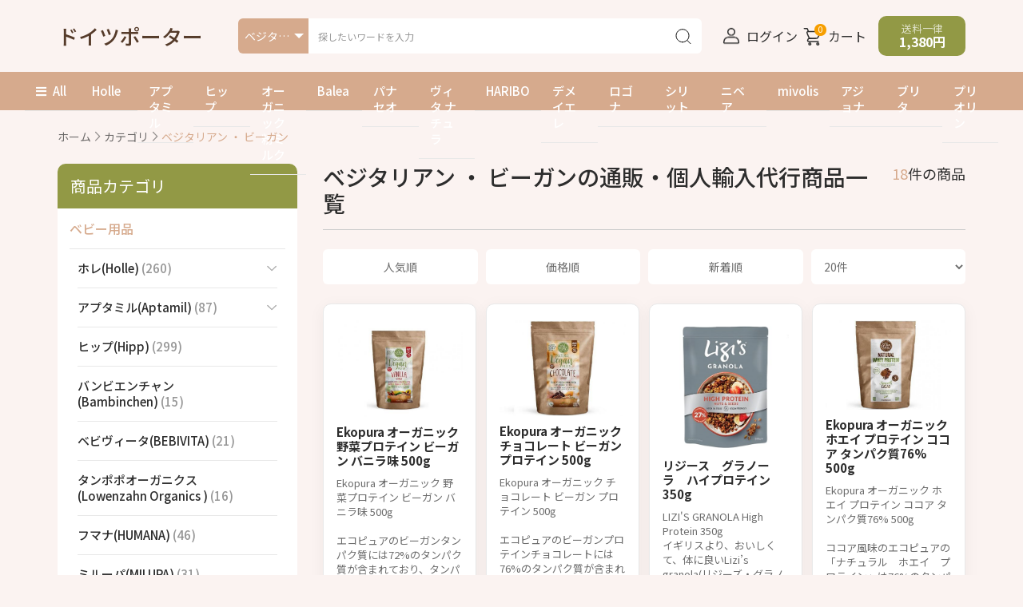

--- FILE ---
content_type: text/html; charset=UTF-8
request_url: https://germany-porter.jp/products/list.php?category_id=108
body_size: 26493
content:
<!doctype html>
<html lang="ja">
<head prefix="og: https://ogp.me/ns# fb: https://ogp.me/ns/fb# product: https://ogp.me/ns/product#">
    <meta charset="utf-8">
    <meta name="viewport" content="width=device-width, initial-scale=1, shrink-to-fit=no">
    <meta name="eccube-csrf-token" content="84cbfbf47c3b6847dcbb75.VRvVXUL9Ek_fJerbOd8My_ORJ0B2qYclFm0qyHsgifk.GEOiCQ--Wi6FUIKzc6pK-pHXci4_47YTZR9ugzh_0aY2deUbAbtiBLRdsw">
                <title>ベジタリアン ・ ビーガンの通販・個人輸入代行商品一覧 - ドイツポーター</title>
                        
<meta property="og:type" content="article"/>
<meta property="og:site_name" content="ドイツポーター"/>
    <meta name="description" content="ベジタリアン ・ ビーガンの通販、個人輸入代行はドイツポーター。ドイツの薬やオーガニック食品の通販業界で一番の安さを目指して販売。">
    <meta property="og:description" content="ベジタリアン ・ ビーガンの通販、個人輸入代行はドイツポーター。ドイツの薬やオーガニック食品の通販業界で一番の安さを目指して販売。"/>
                                    <meta property="og:url" content="https://germany-porter.jp/products/list.php?category_id=108"/>
        <link rel="canonical" href="https://germany-porter.jp/products/list.php?category_id=108" />
                
                    <link rel="icon" href="/html/user_data/assets/img/common/favicon.ico">
    <link rel="preconnect" href="https://fonts.googleapis.com">
    <link rel="preconnect" href="https://fonts.gstatic.com" crossorigin>
    <link rel="preload" href="https://fonts.googleapis.com/css2?family=Noto+Sans+JP:wght@400;500;700&display=swap" as="style" onload="this.rel='stylesheet'">
    <noscript><link rel="stylesheet" href="https://fonts.googleapis.com/css2?family=Noto+Sans+JP:wght@400;500;700&display=swap"></noscript>
    <link rel="stylesheet" href="https://use.fontawesome.com/releases/v5.3.1/css/all.css" integrity="sha384-mzrmE5qonljUremFsqc01SB46JvROS7bZs3IO2EmfFsd15uHvIt+Y8vEf7N7fWAU" crossorigin="anonymous">
    <link rel="stylesheet" href="/html/template/default/assets/css/style.min.css">
    <script src="/html/bundle/front.bundle.js"></script>
            <script>
        $(function() {
            $.ajaxSetup({
                'headers': {
                    'ECCUBE-CSRF-TOKEN': $('meta[name="eccube-csrf-token"]').attr('content')
                }
            });
        });
    </script>
                    <link rel="stylesheet" href="/html/user_data/assets/css/customize.css">
</head>
<body id="page_product_list" class="product_page">


<div class="ec-layoutRole">
                <header class="ec-layoutRole__header">
                <!-- ▼ヘッダー(商品検索・ログインナビ・カート) -->
            <div>
	<div class="ec-headerNaviRole">
		<div class="ec-headerNaviRole__left">
			<div class="ec-headerRole__navSP">
				
<div class="ec-headerNavSP">
    <i class="fas fa-bars"></i>
</div>
			</div>
			<div class="ec-headerNaviRole__logo">
				<div class="ec-headerRole__title">
    <div class="ec-headerTitle">
        <div class="ec-headerTitle__title">
            <a href="https://germany-porter.jp/">
                ドイツポーター
            </a>
        </div>
    </div>
</div>

			</div>
			<div class="ec-headerNaviRole__search">
				<div class="ec-headerSearch">
					<form method="get" class="searchform" action="/products/list.php">
						<div class="ec-headerSearch__category">
							<div class="ec-select ec-select_search"></div>
						</div>
						<div class="ec-headerSearch__keyword">
							<div class="ec-input">
								<input type="search" name="name" maxlength="50" class="search-name" placeholder="探したいワードを入力" value="">
								<button class="ec-headerSearch__keywordBtn" type="submit">
									<div class="ec-icon">
										<img src="/html/template/default/assets/icon/search.svg" alt="" width="24" height="24">
									</div>
								</button>
							</div>
						</div>
					</form>
				</div>
			</div>
		</div>
		<div class="ec-headerNaviRole__right">
			<div class="ec-headerNaviRole__nav">
				<div class="ec-headerNav">
            <div class="ec-headerNav__item">
            <a href="https://germany-porter.jp/mypage/login">
                <img src="/html/template/default/assets/img/common/user.png" alt="" width="30" height="30">
                <span class="ec-headerNav__itemLink">ログイン</span>
            </a>
        </div>
    </div>

			</div>
			<div class="ec-headerRole__cart">
				<div class="ec-cartNaviWrap">
    <div class="ec-cartNavi ec-headerNav">
        <div class="ec-cartNavi__icon">
            <img src="/html/template/default/assets/icon/cart.svg" alt="" width="30" height="30">
                        <span class="ec-headerNav__itemLink">カート</span>
            <span class="ec-cartNavi__badge">0</span>
        </div>
            </div>
            <div class="ec-cartNaviNull">
            <div class="ec-cartNaviNull__message">
                <p>現在カート内に商品はございません。</p>
            </div>
        </div>
    </div>
			</div>
			<div class="ec-headerNaviRole__shippingFee">
				送料一律<br><span>1,380円</span>
			</div>
		</div>
	</div>

			<div class="ec-headerSearch mobile">
			<form method="get" class="searchform" action="/products/list.php">
				<div class="ec-headerSearch__category">
					<div class="ec-select ec-select_search"></div>
				</div>
				<div class="ec-headerSearch__keyword">
					<div class="ec-input">
						<input type="search" name="name" maxlength="50" class="search-name" placeholder="探したいワードを入力" value="">
						<button class="ec-headerSearch__keywordBtn" type="submit">
							<div class="ec-icon">
								<img src="/html/template/default/assets/icon/search.svg" alt="" width="24" height="24">
							</div>
						</button>
					</div>
				</div>
			</form>
		</div>
	
		<div class="ec-headerFloating" style="display: none;"></div>
	</div>
	<script>
		$(function() {
			// load search category
			$.ajax({
				url: "https://germany-porter.jp/block/search_product",
				type: 'GET',
				data: window.location.search.substring(1),
				dataType: 'html'
			}).done(function(html) {
				$(".ec-select_search").append($(html).find(".category_id"));
			});

			// load side category
			$.ajax({
				url: "https://germany-porter.jp/block/category_nav?category_id=108",
				type: 'GET',
				dataType: 'html'
			}).done(function(html) {
				$(".ec-drawerRole").append(html);
			});

							// clone floating menu
				const headerFloatingEl = $(".ec-headerFloating");
				const navSPClone = $(".ec-headerRole__navSP").clone();
				const searchMobileClone = $(".ec-headerSearch.mobile").clone();
					searchMobileClone.find(".ec-headerSearch__category").remove();
				headerFloatingEl.append(navSPClone).append(searchMobileClone);

				$(window).on("scroll", function() {
					if ($(window).scrollTop() > 300) {
						headerFloatingEl.fadeIn();
					} else {
						headerFloatingEl.fadeOut();
					}
				});
					});
	</script>

        <!-- ▲ヘッダー(商品検索・ログインナビ・カート) -->
    <!-- ▼カテゴリナビ(PC) -->
            <div class="ec-categoryNaviRole">
    <div class="ec-itemNav">
        <ul class="ec-itemNav__nav">
            <li><a class="ec-categoryAll" href="https://germany-porter.jp/products/list.php"><i class="fas fa-bars"></i>All</a></li>
            <li><a href="https://germany-porter.jp/products/list.php?category_id=47">Holle</a></li>
            <li><a href="https://germany-porter.jp/products/list.php?category_id=48">アプタミル</a></li>
            <li><a href="https://germany-porter.jp/products/list.php?category_id=49">ヒップ</a></li>
            <li><a href="https://germany-porter.jp/products/list.php?category_id=83">オーガニック粉ミルク</a></li>
            <li><a href="https://germany-porter.jp/products/list.php?category_id=329">Balea</a></li>
            <li><a href="https://germany-porter.jp/products/list.php?category_id=719">パナセオ</a></li>
            <li><a href="https://germany-porter.jp/products/list.php?category_id=802">ヴィタ ナチュラ</a></li>
            <li><a href="https://germany-porter.jp/products/list.php?category_id=65">HARIBO</a></li>
            <li><a href="https://germany-porter.jp/products/list.php?category_id=360">デメイエレ</a></li>
            <li><a href="https://germany-porter.jp/products/list.php?category_id=13">ロゴナ</a></li>
            <li><a href="https://germany-porter.jp/products/list.php?category_id=152">シリット</a></li>
            <li><a href="https://germany-porter.jp/products/list.php?category_id=95">ニベア</a></li>
            <li><a href="https://germany-porter.jp/products/list.php?category_id=731">mivolis</a></li>
            <li><a href="https://germany-porter.jp/products/list.php?category_id=29">アジョナ</a></li>
            <li><a href="https://germany-porter.jp/products/list.php?category_id=90">ブリタ</a></li>
            <li><a href="https://germany-porter.jp/products/list.php?category_id=82">プリオリン</a></li>
        </ul>
    </div>
</div>

        <!-- ▲カテゴリナビ(PC) -->

        </header>
    
        
    <div class="ec-layoutRole__contents">
                
                
        <main class="ec-layoutRole__main">
                        
                            <div class="ec-productRole">
    <div class="ec-searchnavRole__topicpath">
        <ol class="ec-topicpath">
            <li class="ec-topicpath__item"><a href="https://germany-porter.jp/products/list.php">ホーム</a>
            <li class="ec-topicpath__divider"><i class="ec-chevron-right"></i></li>
            <li class="ec-topicpath__item"><a href="https://germany-porter.jp/products/list.php">カテゴリ</a>
            </li>
                                                <li class="ec-topicpath__divider"><i class="ec-chevron-right"></i></li></li>
                    <li class="ec-topicpath__item--active"><a
                                href="https://germany-porter.jp/products/list.php?category_id=108">ベジタリアン ・ ビーガン</a>
                    </li>
                                                </ol>
    </div>
    
    <div class="ec-layoutProductList">
        <aside class="ec-layoutRole__left category-nav-list">
            


<div class="ec-headerCategoryArea">
    <div class="ec-headerCategoryArea__heading">
        <p>商品カテゴリ</p>
    </div>
    <div class="ec-itemNav">
        <ul class="ec-itemNav__nav">
                                                <li  class="baby-category" >
                                <a href="https://germany-porter.jp/products/list.php?category_id=47">
        <span >
            ホレ(Holle) <span class="product-count">(260)</span>
        </span>
        <span class="expand-btn"></span>    </a>
            <ul>
                                                <li>
                                <a href="https://germany-porter.jp/products/list.php?category_id=743">
        <span >
            粉ミルク <span class="product-count">(78)</span>
        </span>
            </a>
    
                    </li>
                                                                <li>
                                <a href="https://germany-porter.jp/products/list.php?category_id=405">
        <span >
            パウチー・ピューレ <span class="product-count">(48)</span>
        </span>
            </a>
    
                    </li>
                                                                                            <li>
                                <a href="https://germany-porter.jp/products/list.php?category_id=471">
        <span >
            粉・穀物お粥・シリアル <span class="product-count">(42)</span>
        </span>
            </a>
    
                    </li>
                                    </ul>
    
                    </li>
                                                                <li >
                                <a href="https://germany-porter.jp/products/list.php?category_id=48">
        <span >
            アプタミル(Aptamil) <span class="product-count">(87)</span>
        </span>
        <span class="expand-btn"></span>    </a>
            <ul>
                                                <li>
                                <a href="https://germany-porter.jp/products/list.php?category_id=811">
        <span >
            アプタミル オーガニック <span class="product-count">(6)</span>
        </span>
            </a>
    
                    </li>
                                                                <li>
                                <a href="https://germany-porter.jp/products/list.php?category_id=747">
        <span >
            アプタミル ケア <span class="product-count">(6)</span>
        </span>
            </a>
    
                    </li>
                                    </ul>
    
                    </li>
                                                                <li >
                                <a href="https://germany-porter.jp/products/list.php?category_id=49">
        <span >
            ヒップ(Hipp) <span class="product-count">(299)</span>
        </span>
            </a>
    
                    </li>
                                                                <li >
                                <a href="https://germany-porter.jp/products/list.php?category_id=155">
        <span >
            バンビエンチャン(Bambinchen) <span class="product-count">(15)</span>
        </span>
            </a>
    
                    </li>
                                                                <li >
                                <a href="https://germany-porter.jp/products/list.php?category_id=51">
        <span >
            ベビヴィータ(BEBIVITA) <span class="product-count">(21)</span>
        </span>
            </a>
    
                    </li>
                                                                <li >
                                <a href="https://germany-porter.jp/products/list.php?category_id=176">
        <span >
            タンポポオーガニクス(Lowenzahn Organics ) <span class="product-count">(16)</span>
        </span>
            </a>
    
                    </li>
                                                                <li >
                                <a href="https://germany-porter.jp/products/list.php?category_id=53">
        <span >
            フマナ(HUMANA) <span class="product-count">(46)</span>
        </span>
            </a>
    
                    </li>
                                                                <li >
                                <a href="https://germany-porter.jp/products/list.php?category_id=52">
        <span >
            ミルーパ(MILUPA) <span class="product-count">(31)</span>
        </span>
            </a>
    
                    </li>
                                                                <li >
                                <a href="https://germany-porter.jp/products/list.php?category_id=178">
        <span >
            Topfer <span class="product-count">(28)</span>
        </span>
            </a>
    
                    </li>
                                                                <li >
                                <a href="https://germany-porter.jp/products/list.php?category_id=50">
        <span >
            ベーバ(BEBA) <span class="product-count">(45)</span>
        </span>
            </a>
    
                    </li>
                                                                <li >
                                <a href="https://germany-porter.jp/products/list.php?category_id=718">
        <span >
            リーベンズウェルト Lebenswert Bio <span class="product-count">(9)</span>
        </span>
            </a>
    
                    </li>
                                                                <li >
                                <a href="https://germany-porter.jp/products/list.php?category_id=54">
        <span >
            ペナテン(PENATEN) <span class="product-count">(70)</span>
        </span>
            </a>
    
                    </li>
                                                                <li >
                                <a href="https://germany-porter.jp/products/list.php?category_id=140">
        <span >
            ヌーク (NUK) <span class="product-count">(162)</span>
        </span>
            </a>
    
                    </li>
                                                                <li >
                                <a href="https://germany-porter.jp/products/list.php?category_id=156">
        <span >
            フィリップス アヴェント (Philips AVENT) <span class="product-count">(76)</span>
        </span>
            </a>
    
                    </li>
                                                                <li >
                                <a href="https://germany-porter.jp/products/list.php?category_id=175">
        <span >
            セバメド(sebamed) <span class="product-count">(14)</span>
        </span>
            </a>
    
                    </li>
                                                                <li >
                                <a href="https://germany-porter.jp/products/list.php?category_id=57">
        <span >
            ネネデント(NENEDENT) <span class="product-count">(3)</span>
        </span>
            </a>
    
                    </li>
                                                                <li >
                                <a href="https://germany-porter.jp/products/list.php?category_id=117">
        <span >
            ヤギ 粉ミルク <span class="product-count">(66)</span>
        </span>
            </a>
    
                    </li>
                                                                <li >
                                <a href="https://germany-porter.jp/products/list.php?category_id=799">
        <span >
            A2ミルク <span class="product-count">(18)</span>
        </span>
            </a>
    
                    </li>
                                                                <li  class="recommend-category" >
                                <a href="https://germany-porter.jp/products/list.php?category_id=83">
        <span >
            粉ミルク <span class="product-count">(390)</span>
        </span>
        <span class="expand-btn"></span>    </a>
            <ul>
                                                <li>
                                <a href="https://germany-porter.jp/products/list.php?category_id=810">
        <span >
            高級粉ミルク(赤ちゃん用) <span class="product-count">(17)</span>
        </span>
            </a>
    
                    </li>
                                    </ul>
    
                    </li>
                                                                <li >
                                <a href="https://germany-porter.jp/products/list.php?category_id=97">
        <span >
            液体ミルク <span class="product-count">(42)</span>
        </span>
        <span class="expand-btn"></span>    </a>
            <ul>
                                                <li>
                                <a href="https://germany-porter.jp/products/list.php?category_id=354">
        <span >
            アレルギー対応 <span class="product-count">(12)</span>
        </span>
            </a>
    
                    </li>
                                    </ul>
    
                    </li>
                                                                <li >
                                <a href="https://germany-porter.jp/products/list.php?category_id=98">
        <span >
            アレルギー用ミルク <span class="product-count">(84)</span>
        </span>
            </a>
    
                    </li>
                                                                <li >
                                <a href="https://germany-porter.jp/products/list.php?category_id=163">
        <span >
            ARミルク <span class="product-count">(12)</span>
        </span>
            </a>
    
                    </li>
                                                                <li >
                                <a href="https://germany-porter.jp/products/list.php?category_id=88">
        <span >
            オーガニック 離乳食 <span class="product-count">(660)</span>
        </span>
        <span class="expand-btn"></span>    </a>
            <ul>
                                                <li>
                                <a href="https://germany-porter.jp/products/list.php?category_id=164">
        <span >
            粉 <span class="product-count">(41)</span>
        </span>
            </a>
    
                    </li>
                                                                <li>
                                <a href="https://germany-porter.jp/products/list.php?category_id=165">
        <span >
            ビン <span class="product-count">(204)</span>
        </span>
            </a>
    
                    </li>
                                                                <li>
                                <a href="https://germany-porter.jp/products/list.php?category_id=166">
        <span >
            パウチー <span class="product-count">(138)</span>
        </span>
            </a>
    
                    </li>
                                                                <li>
                                <a href="https://germany-porter.jp/products/list.php?category_id=167">
        <span >
            スナック おやつ <span class="product-count">(25)</span>
        </span>
            </a>
    
                    </li>
                                                                <li>
                                <a href="https://germany-porter.jp/products/list.php?category_id=169">
        <span >
            カップ <span class="product-count">(6)</span>
        </span>
            </a>
    
                    </li>
                                                                <li>
                                <a href="https://germany-porter.jp/products/list.php?category_id=170">
        <span >
            ドリンク <span class="product-count">(14)</span>
        </span>
            </a>
    
                    </li>
                                                                <li>
                                <a href="https://germany-porter.jp/products/list.php?category_id=171">
        <span >
            ティー <span class="product-count">(6)</span>
        </span>
            </a>
    
                    </li>
                                    </ul>
    
                    </li>
                                                                <li >
                                <a href="https://germany-porter.jp/products/list.php?category_id=10">
        <span >
            ベビー・赤ちゃん用品 <span class="product-count">(2421)</span>
        </span>
            </a>
    
                    </li>
                                                                <li >
                                <a href="https://germany-porter.jp/products/list.php?category_id=133">
        <span >
            ベビーソープ <span class="product-count">(108)</span>
        </span>
            </a>
    
                    </li>
                                                                <li >
                                <a href="https://germany-porter.jp/products/list.php?category_id=134">
        <span >
            ベビースキンケア <span class="product-count">(411)</span>
        </span>
            </a>
    
                    </li>
                                                                <li >
                                <a href="https://germany-porter.jp/products/list.php?category_id=174">
        <span >
            ベビー服 <span class="product-count">(99)</span>
        </span>
            </a>
    
                    </li>
                                                                <li >
                                <a href="https://germany-porter.jp/products/list.php?category_id=151">
        <span >
            dm ドラッグストア <span class="product-count">(3394)</span>
        </span>
        <span class="expand-btn"></span>    </a>
            <ul>
                                                <li>
                                <a href="https://germany-porter.jp/products/list.php?category_id=733">
        <span >
            No Cosmetics ノーコスメティックス <span class="product-count">(24)</span>
        </span>
            </a>
    
                    </li>
                                                                <li>
                                <a href="https://germany-porter.jp/products/list.php?category_id=732">
        <span >
            Mixa (ミクサ) <span class="product-count">(12)</span>
        </span>
            </a>
    
                    </li>
                                                                <li>
                                <a href="https://germany-porter.jp/products/list.php?category_id=168">
        <span >
            ベビー用品 <span class="product-count">(1853)</span>
        </span>
            </a>
    
                    </li>
                                                                <li>
                                <a href="https://germany-porter.jp/products/list.php?category_id=179">
        <span >
            健康 <span class="product-count">(497)</span>
        </span>
            </a>
    
                    </li>
                                                                <li>
                                <a href="https://germany-porter.jp/products/list.php?category_id=731">
        <span >
            Mivolis (ミボリス) <span class="product-count">(182)</span>
        </span>
            </a>
    
                    </li>
                                    </ul>
    
                    </li>
                                                                <li >
                                <a href="https://germany-porter.jp/products/list.php?category_id=329">
        <span >
            Balea <span class="product-count">(458)</span>
        </span>
        <span class="expand-btn"></span>    </a>
            <ul>
                                                <li>
                                <a href="https://germany-porter.jp/products/list.php?category_id=702">
        <span >
            ベビーケア <span class="product-count">(5)</span>
        </span>
            </a>
    
                    </li>
                                                                <li>
                                <a href="https://germany-porter.jp/products/list.php?category_id=701">
        <span >
            アイケア <span class="product-count">(2)</span>
        </span>
            </a>
    
                    </li>
                                                                <li>
                                <a href="https://germany-porter.jp/products/list.php?category_id=700">
        <span >
            ネイルケア <span class="product-count">(2)</span>
        </span>
            </a>
    
                    </li>
                                                                <li>
                                <a href="https://germany-porter.jp/products/list.php?category_id=699">
        <span >
            リップケア <span class="product-count">(2)</span>
        </span>
            </a>
    
                    </li>
                                                                <li>
                                <a href="https://germany-porter.jp/products/list.php?category_id=698">
        <span >
            メディカルケア　 医療 <span class="product-count">(5)</span>
        </span>
            </a>
    
                    </li>
                                                                <li>
                                <a href="https://germany-porter.jp/products/list.php?category_id=697">
        <span >
             手の消毒 <span class="product-count">(3)</span>
        </span>
            </a>
    
                    </li>
                                                                <li>
                                <a href="https://germany-porter.jp/products/list.php?category_id=696">
        <span >
             固形石鹸 <span class="product-count">(6)</span>
        </span>
            </a>
    
                    </li>
                                                                <li>
                                <a href="https://germany-porter.jp/products/list.php?category_id=695">
        <span >
            ハンドクリーム&amp;ハンドマスク <span class="product-count">(12)</span>
        </span>
            </a>
    
                    </li>
                                                                <li>
                                <a href="https://germany-porter.jp/products/list.php?category_id=694">
        <span >
            液体せっけん <span class="product-count">(23)</span>
        </span>
            </a>
    
                    </li>
                                                                <li>
                                <a href="https://germany-porter.jp/products/list.php?category_id=693">
        <span >
            ひげのスタイリング <span class="product-count">(1)</span>
        </span>
            </a>
    
                    </li>
                                                                <li>
                                <a href="https://germany-porter.jp/products/list.php?category_id=692">
        <span >
            脱毛器、電気かみそり <span class="product-count">(1)</span>
        </span>
            </a>
    
                    </li>
                                                                <li>
                                <a href="https://germany-porter.jp/products/list.php?category_id=691">
        <span >
            あごひげの手入れ <span class="product-count">(2)</span>
        </span>
            </a>
    
                    </li>
                                                                <li>
                                <a href="https://germany-porter.jp/products/list.php?category_id=690">
        <span >
            アフターシェーブ&amp;シェービングケア <span class="product-count">(1)</span>
        </span>
            </a>
    
                    </li>
                                                                <li>
                                <a href="https://germany-porter.jp/products/list.php?category_id=689">
        <span >
            除毛クリーム・ワックス <span class="product-count">(7)</span>
        </span>
            </a>
    
                    </li>
                                                                <li>
                                <a href="https://germany-porter.jp/products/list.php?category_id=688">
        <span >
            カミソリ、シェービングの刃 <span class="product-count">(6)</span>
        </span>
            </a>
    
                    </li>
                                                                <li>
                                <a href="https://germany-porter.jp/products/list.php?category_id=686">
        <span >
            フットクリーム&amp;ひび用の軟膏 <span class="product-count">(11)</span>
        </span>
            </a>
    
                    </li>
                                                                <li>
                                <a href="https://germany-porter.jp/products/list.php?category_id=687">
        <span >
            シェービングフォーム&amp;シェービングジェル <span class="product-count">(1)</span>
        </span>
            </a>
    
                    </li>
                                                                <li>
                                <a href="https://germany-porter.jp/products/list.php?category_id=703">
        <span >
            男性用　メンズケア <span class="product-count">(19)</span>
        </span>
            </a>
    
                    </li>
                                                                <li>
                                <a href="https://germany-porter.jp/products/list.php?category_id=685">
        <span >
            脱毛&amp;シェービング <span class="product-count">(19)</span>
        </span>
            </a>
    
                    </li>
                                                                <li>
                                <a href="https://germany-porter.jp/products/list.php?category_id=684">
        <span >
            セルライト対策 <span class="product-count">(1)</span>
        </span>
            </a>
    
                    </li>
                                                                <li>
                                <a href="https://germany-porter.jp/products/list.php?category_id=683">
        <span >
            入浴剤・バスソルト <span class="product-count">(11)</span>
        </span>
            </a>
    
                    </li>
                                                                <li>
                                <a href="https://germany-porter.jp/products/list.php?category_id=682">
        <span >
            デオドラント <span class="product-count">(13)</span>
        </span>
            </a>
    
                    </li>
                                                                <li>
                                <a href="https://germany-porter.jp/products/list.php?category_id=681">
        <span >
            ボディーローション・スキンクリーム <span class="product-count">(39)</span>
        </span>
            </a>
    
                    </li>
                                                                <li>
                                <a href="https://germany-porter.jp/products/list.php?category_id=680">
        <span >
            ボディソープ <span class="product-count">(52)</span>
        </span>
            </a>
    
                    </li>
                                                                <li>
                                <a href="https://germany-porter.jp/products/list.php?category_id=615">
        <span >
            ヘアケア <span class="product-count">(84)</span>
        </span>
            </a>
    
                    </li>
                                                                <li>
                                <a href="https://germany-porter.jp/products/list.php?category_id=614">
        <span >
            スキンケア <span class="product-count">(148)</span>
        </span>
            </a>
    
                    </li>
                                                                <li>
                                <a href="https://germany-porter.jp/products/list.php?category_id=616">
        <span >
            フェイスケア <span class="product-count">(148)</span>
        </span>
            </a>
    
                    </li>
                                    </ul>
    
                    </li>
                                                                <li  class="product-category" >
                                <a href="https://germany-porter.jp/products/list.php?category_id=135">
        <span >
            ボディケア <span class="product-count">(633)</span>
        </span>
            </a>
    
                    </li>
                                                                <li >
                                <a href="https://germany-porter.jp/products/list.php?category_id=472">
        <span >
            ヘアケア <span class="product-count">(248)</span>
        </span>
        <span class="expand-btn"></span>    </a>
            <ul>
                                                </ul>
    
                    </li>
                                                                <li >
                                <a href="https://germany-porter.jp/products/list.php?category_id=479">
        <span >
            フェイスケア <span class="product-count">(695)</span>
        </span>
            </a>
    
                    </li>
                                                                <li >
                                <a href="https://germany-porter.jp/products/list.php?category_id=12">
        <span >
            自然派コスメ <span class="product-count">(1820)</span>
        </span>
            </a>
    
                    </li>
                                                                <li >
                                <a href="https://germany-porter.jp/products/list.php?category_id=87">
        <span >
            自然派食品 <span class="product-count">(171)</span>
        </span>
        <span class="expand-btn"></span>    </a>
            <ul>
                                                                            <li>
                                <a href="https://germany-porter.jp/products/list.php?category_id=806">
        <span >
            Kuhne(キューネ) <span class="product-count">(1)</span>
        </span>
            </a>
    
                    </li>
                                    </ul>
    
                    </li>
                                                                <li >
                                <a href="https://germany-porter.jp/products/list.php?category_id=723">
        <span >
            調味料 <span class="product-count">(358)</span>
        </span>
        <span class="expand-btn"></span>    </a>
            <ul>
                                                                            <li>
                                <a href="https://germany-porter.jp/products/list.php?category_id=725">
        <span >
            Knorr (クノール) <span class="product-count">(157)</span>
        </span>
            </a>
    
                    </li>
                                                                <li>
                                <a href="https://germany-porter.jp/products/list.php?category_id=724">
        <span >
            Maggi (マギー) <span class="product-count">(198)</span>
        </span>
            </a>
    
                    </li>
                                    </ul>
    
                    </li>
                                                                <li >
                                <a href="https://germany-porter.jp/products/list.php?category_id=8">
        <span >
            オーガニック <span class="product-count">(1972)</span>
        </span>
            </a>
    
                    </li>
                                                                <li >
                                <a href="https://germany-porter.jp/products/list.php?category_id=136">
        <span >
            サンケア (日焼け止め、日焼け後ケア) <span class="product-count">(59)</span>
        </span>
            </a>
    
                    </li>
                                                                <li >
                                <a href="https://germany-porter.jp/products/list.php?category_id=187">
        <span >
            ケガ・傷・打撲 <span class="product-count">(96)</span>
        </span>
            </a>
    
                    </li>
                                                                <li >
                                <a href="https://germany-porter.jp/products/list.php?category_id=9">
        <span >
            デオドラント <span class="product-count">(471)</span>
        </span>
        <span class="expand-btn"></span>    </a>
            <ul>
                                                <li>
                                <a href="https://germany-porter.jp/products/list.php?category_id=796">
        <span >
            ハイブランドデオドラント <span class="product-count">(101)</span>
        </span>
            </a>
    
                    </li>
                                                                <li>
                                <a href="https://germany-porter.jp/products/list.php?category_id=795">
        <span >
            ロールオンタイプ <span class="product-count">(101)</span>
        </span>
            </a>
    
                    </li>
                                                                <li>
                                <a href="https://germany-porter.jp/products/list.php?category_id=798">
        <span >
            CHANEL シャネル <span class="product-count">(3)</span>
        </span>
            </a>
    
                    </li>
                                                                <li>
                                <a href="https://germany-porter.jp/products/list.php?category_id=794">
        <span >
            ZADIG&amp;VOLTAIRE ザディグ エ ヴォルテール <span class="product-count">(1)</span>
        </span>
            </a>
    
                    </li>
                                                                <li>
                                <a href="https://germany-porter.jp/products/list.php?category_id=793">
        <span >
            Trussard トラサルディ <span class="product-count">(1)</span>
        </span>
            </a>
    
                    </li>
                                                                <li>
                                <a href="https://germany-porter.jp/products/list.php?category_id=792">
        <span >
            Tabac タバック <span class="product-count">(2)</span>
        </span>
            </a>
    
                    </li>
                                                                <li>
                                <a href="https://germany-porter.jp/products/list.php?category_id=791">
        <span >
            Porsche Design ポルシェデザイン <span class="product-count">(3)</span>
        </span>
            </a>
    
                    </li>
                                                                <li>
                                <a href="https://germany-porter.jp/products/list.php?category_id=790">
        <span >
            Lacoste ラコステ <span class="product-count">(3)</span>
        </span>
            </a>
    
                    </li>
                                                                <li>
                                <a href="https://germany-porter.jp/products/list.php?category_id=789">
        <span >
            Jimmy Choo ジミー チュウ <span class="product-count">(2)</span>
        </span>
            </a>
    
                    </li>
                                                                <li>
                                <a href="https://germany-porter.jp/products/list.php?category_id=788">
        <span >
            Gucci グッチ <span class="product-count">(1)</span>
        </span>
            </a>
    
                    </li>
                                                                <li>
                                <a href="https://germany-porter.jp/products/list.php?category_id=787">
        <span >
            Givenchy ジバンシー <span class="product-count">(1)</span>
        </span>
            </a>
    
                    </li>
                                                                <li>
                                <a href="https://germany-porter.jp/products/list.php?category_id=786">
        <span >
            Dsquared2 ディースクエアード <span class="product-count">(2)</span>
        </span>
            </a>
    
                    </li>
                                                                <li>
                                <a href="https://germany-porter.jp/products/list.php?category_id=785">
        <span >
            Coach コーチ <span class="product-count">(1)</span>
        </span>
            </a>
    
                    </li>
                                                                <li>
                                <a href="https://germany-porter.jp/products/list.php?category_id=784">
        <span >
            Clarins クラランス <span class="product-count">(2)</span>
        </span>
            </a>
    
                    </li>
                                                                <li>
                                <a href="https://germany-porter.jp/products/list.php?category_id=783">
        <span >
            Ben &amp; Anna ベン&amp;アンナ <span class="product-count">(4)</span>
        </span>
            </a>
    
                    </li>
                                                                <li>
                                <a href="https://germany-porter.jp/products/list.php?category_id=782">
        <span >
            Baldessarini バルデッサリーニ <span class="product-count">(1)</span>
        </span>
            </a>
    
                    </li>
                                                                <li>
                                <a href="https://germany-porter.jp/products/list.php?category_id=781">
        <span >
            Yves Saint Laurent イヴ・サンローラン <span class="product-count">(3)</span>
        </span>
            </a>
    
                    </li>
                                                                <li>
                                <a href="https://germany-porter.jp/products/list.php?category_id=780">
        <span >
            Versace ヴェルサーチ <span class="product-count">(3)</span>
        </span>
            </a>
    
                    </li>
                                                                <li>
                                <a href="https://germany-porter.jp/products/list.php?category_id=779">
        <span >
            Ralph Lauren ラルフローレン ポロ <span class="product-count">(1)</span>
        </span>
            </a>
    
                    </li>
                                                                <li>
                                <a href="https://germany-porter.jp/products/list.php?category_id=778">
        <span >
            Paco Rabanne パコ ラバンヌ <span class="product-count">(4)</span>
        </span>
            </a>
    
                    </li>
                                                                <li>
                                <a href="https://germany-porter.jp/products/list.php?category_id=777">
        <span >
            Montblanc モンブラン <span class="product-count">(4)</span>
        </span>
            </a>
    
                    </li>
                                                                <li>
                                <a href="https://germany-porter.jp/products/list.php?category_id=776">
        <span >
            MOLTON BROWN モルトンブラウン <span class="product-count">(1)</span>
        </span>
            </a>
    
                    </li>
                                                                <li>
                                <a href="https://germany-porter.jp/products/list.php?category_id=775">
        <span >
            Marbert マーバート <span class="product-count">(2)</span>
        </span>
            </a>
    
                    </li>
                                                                <li>
                                <a href="https://germany-porter.jp/products/list.php?category_id=774">
        <span >
            L&#039;Occitane ロクシタン <span class="product-count">(4)</span>
        </span>
            </a>
    
                    </li>
                                                                <li>
                                <a href="https://germany-porter.jp/products/list.php?category_id=773">
        <span >
            KLAR クラー <span class="product-count">(1)</span>
        </span>
            </a>
    
                    </li>
                                                                <li>
                                <a href="https://germany-porter.jp/products/list.php?category_id=772">
        <span >
            Karl Lagerfeld カール ラガーフェルド <span class="product-count">(1)</span>
        </span>
            </a>
    
                    </li>
                                                                <li>
                                <a href="https://germany-porter.jp/products/list.php?category_id=771">
        <span >
            Juvena ジュベナ <span class="product-count">(1)</span>
        </span>
            </a>
    
                    </li>
                                                                <li>
                                <a href="https://germany-porter.jp/products/list.php?category_id=770">
        <span >
            JOOP! ヨープ! <span class="product-count">(1)</span>
        </span>
            </a>
    
                    </li>
                                                                <li>
                                <a href="https://germany-porter.jp/products/list.php?category_id=769">
        <span >
            JIL SANDER ジル サンダー <span class="product-count">(1)</span>
        </span>
            </a>
    
                    </li>
                                                                <li>
                                <a href="https://germany-porter.jp/products/list.php?category_id=768">
        <span >
            Jean Paul Gaultier ジャンポール ゴルチエ <span class="product-count">(2)</span>
        </span>
            </a>
    
                    </li>
                                                                <li>
                                <a href="https://germany-porter.jp/products/list.php?category_id=767">
        <span >
            Issey Miyake イッセイ ミヤケ <span class="product-count">(1)</span>
        </span>
            </a>
    
                    </li>
                                                                <li>
                                <a href="https://germany-porter.jp/products/list.php?category_id=766">
        <span >
            Hugo Boss ヒューゴ <span class="product-count">(3)</span>
        </span>
            </a>
    
                    </li>
                                                                <li>
                                <a href="https://germany-porter.jp/products/list.php?category_id=765">
        <span >
            Hildegard Braukmann ヒルデガルト <span class="product-count">(1)</span>
        </span>
            </a>
    
                    </li>
                                                                <li>
                                <a href="https://germany-porter.jp/products/list.php?category_id=764">
        <span >
            GREENBORN グリーンボーン <span class="product-count">(5)</span>
        </span>
            </a>
    
                    </li>
                                                                <li>
                                <a href="https://germany-porter.jp/products/list.php?category_id=763">
        <span >
            Giorgio Armani ジョルジオ アルマーニ <span class="product-count">(2)</span>
        </span>
            </a>
    
                    </li>
                                                                <li>
                                <a href="https://germany-porter.jp/products/list.php?category_id=762">
        <span >
            FINE フィーネ <span class="product-count">(2)</span>
        </span>
            </a>
    
                    </li>
                                                                                            <li>
                                <a href="https://germany-porter.jp/products/list.php?category_id=760">
        <span >
            Declaré デクレア <span class="product-count">(1)</span>
        </span>
            </a>
    
                    </li>
                                                                <li>
                                <a href="https://germany-porter.jp/products/list.php?category_id=759">
        <span >
            DAVIDOFF ダビドフ <span class="product-count">(4)</span>
        </span>
            </a>
    
                    </li>
                                                                <li>
                                <a href="https://germany-porter.jp/products/list.php?category_id=758">
        <span >
            Clinique クリニーク <span class="product-count">(2)</span>
        </span>
            </a>
    
                    </li>
                                                                <li>
                                <a href="https://germany-porter.jp/products/list.php?category_id=757">
        <span >
            Cerruti セルッティ <span class="product-count">(1)</span>
        </span>
            </a>
    
                    </li>
                                                                <li>
                                <a href="https://germany-porter.jp/products/list.php?category_id=756">
        <span >
            CAUDALIE コーダリ― <span class="product-count">(1)</span>
        </span>
            </a>
    
                    </li>
                                                                <li>
                                <a href="https://germany-porter.jp/products/list.php?category_id=755">
        <span >
            Calvin Klein カルバン・クライン <span class="product-count">(7)</span>
        </span>
            </a>
    
                    </li>
                                                                <li>
                                <a href="https://germany-porter.jp/products/list.php?category_id=754">
        <span >
            BURBERRY バーバリー <span class="product-count">(1)</span>
        </span>
            </a>
    
                    </li>
                                                                <li>
                                <a href="https://germany-porter.jp/products/list.php?category_id=753">
        <span >
            Biotherm ビオテルム <span class="product-count">(2)</span>
        </span>
            </a>
    
                    </li>
                                                                <li>
                                <a href="https://germany-porter.jp/products/list.php?category_id=752">
        <span >
            Azzaro アザロ <span class="product-count">(2)</span>
        </span>
            </a>
    
                    </li>
                                                                <li>
                                <a href="https://germany-porter.jp/products/list.php?category_id=751">
        <span >
            Aramis アラミス <span class="product-count">(1)</span>
        </span>
            </a>
    
                    </li>
                                                                <li>
                                <a href="https://germany-porter.jp/products/list.php?category_id=750">
        <span >
            Agent Nateur エージェント ネイチャー <span class="product-count">(4)</span>
        </span>
            </a>
    
                    </li>
                                                                <li>
                                <a href="https://germany-porter.jp/products/list.php?category_id=749">
        <span >
            Acqua di Parma アクア ディ パルマ <span class="product-count">(4)</span>
        </span>
            </a>
    
                    </li>
                                                                <li>
                                <a href="https://germany-porter.jp/products/list.php?category_id=748">
        <span >
            Acca Kappa アッカカッパ <span class="product-count">(1)</span>
        </span>
            </a>
    
                    </li>
                                                                <li>
                                <a href="https://germany-porter.jp/products/list.php?category_id=746">
        <span >
            adidas アディダス <span class="product-count">(15)</span>
        </span>
            </a>
    
                    </li>
                                    </ul>
    
                    </li>
                                                                <li >
                                <a href="https://germany-porter.jp/products/list.php?category_id=11">
        <span >
            女性用育毛 <span class="product-count">(26)</span>
        </span>
        <span class="expand-btn"></span>    </a>
            <ul>
                                                </ul>
    
                    </li>
                                                                <li >
                                <a href="https://germany-porter.jp/products/list.php?category_id=101">
        <span >
            歯磨き粉 <span class="product-count">(198)</span>
        </span>
        <span class="expand-btn"></span>    </a>
            <ul>
                                                <li>
                                <a href="https://germany-porter.jp/products/list.php?category_id=745">
        <span >
            blend-a-med ブレンド・ア・メッド <span class="product-count">(9)</span>
        </span>
            </a>
    
                    </li>
                                    </ul>
    
                    </li>
                                                                <li >
                                <a href="https://germany-porter.jp/products/list.php?category_id=185">
        <span >
            オーラルケア <span class="product-count">(531)</span>
        </span>
            </a>
    
                    </li>
                                                                <li >
                                <a href="https://germany-porter.jp/products/list.php?category_id=186">
        <span >
            歯ブラシ <span class="product-count">(299)</span>
        </span>
            </a>
    
                    </li>
                                                                <li >
                                <a href="https://germany-porter.jp/products/list.php?category_id=104">
        <span >
            マウスウォッシュ <span class="product-count">(54)</span>
        </span>
            </a>
    
                    </li>
                                                                <li >
                                <a href="https://germany-porter.jp/products/list.php?category_id=172">
        <span >
            ホームデンタルホワイトニング <span class="product-count">(2)</span>
        </span>
            </a>
    
                    </li>
                                                                <li >
                                <a href="https://germany-porter.jp/products/list.php?category_id=180">
        <span >
            ナイトライフ <span class="product-count">(72)</span>
        </span>
        <span class="expand-btn"></span>    </a>
            <ul>
                                                <li>
                                <a href="https://germany-porter.jp/products/list.php?category_id=181">
        <span >
            コンドーム <span class="product-count">(38)</span>
        </span>
            </a>
    
                    </li>
                                                                <li>
                                <a href="https://germany-porter.jp/products/list.php?category_id=183">
        <span >
            潤滑剤・ローション <span class="product-count">(14)</span>
        </span>
            </a>
    
                    </li>
                                                                <li>
                                <a href="https://germany-porter.jp/products/list.php?category_id=182">
        <span >
            バイブローター <span class="product-count">(7)</span>
        </span>
            </a>
    
                    </li>
                                                                <li>
                                <a href="https://germany-porter.jp/products/list.php?category_id=184">
        <span >
            妊娠テスト <span class="product-count">(13)</span>
        </span>
            </a>
    
                    </li>
                                    </ul>
    
                    </li>
                                                                <li >
                                <a href="https://germany-porter.jp/products/list.php?category_id=99">
        <span >
            フッ素 <span class="product-count">(27)</span>
        </span>
            </a>
    
                    </li>
                                                                <li >
                                <a href="https://germany-porter.jp/products/list.php?category_id=132">
        <span >
            ケイ素 (シリカ) <span class="product-count">(38)</span>
        </span>
            </a>
    
                    </li>
                                                                <li >
                                <a href="https://germany-porter.jp/products/list.php?category_id=108">
        <span  class="is-active" >
            ベジタリアン ・ ビーガン <span class="product-count">(23)</span>
        </span>
            </a>
    
                    </li>
                                                                <li >
                                <a href="https://germany-porter.jp/products/list.php?category_id=122">
        <span >
            サプリメント <span class="product-count">(561)</span>
        </span>
        <span class="expand-btn"></span>    </a>
            <ul>
                                                                            <li>
                                <a href="https://germany-porter.jp/products/list.php?category_id=803">
        <span >
            Vita Natura (ヴィタ ナチュラ) <span class="product-count">(11)</span>
        </span>
            </a>
    
                    </li>
                                                                <li>
                                <a href="https://germany-porter.jp/products/list.php?category_id=722">
        <span >
            Floradix (フローラディクス) <span class="product-count">(52)</span>
        </span>
            </a>
    
                    </li>
                                                                <li>
                                <a href="https://germany-porter.jp/products/list.php?category_id=721">
        <span >
            Silicea (シリシア) <span class="product-count">(21)</span>
        </span>
            </a>
    
                    </li>
                                                                <li>
                                <a href="https://germany-porter.jp/products/list.php?category_id=705">
        <span >
            BONOLAT(ボノラート) <span class="product-count">(6)</span>
        </span>
            </a>
    
                    </li>
                                                                <li>
                                <a href="https://germany-porter.jp/products/list.php?category_id=530">
        <span >
            Panaceo パナセオ <span class="product-count">(20)</span>
        </span>
            </a>
    
                    </li>
                                    </ul>
    
                    </li>
                                                                <li >
                                <a href="https://germany-porter.jp/products/list.php?category_id=84">
        <span >
            グルテンフリー <span class="product-count">(128)</span>
        </span>
            </a>
    
                    </li>
                                                                <li >
                                <a href="https://germany-porter.jp/products/list.php?category_id=107">
        <span >
            オーガニック　プロテイン <span class="product-count">(21)</span>
        </span>
            </a>
    
                    </li>
                                                                <li >
                                <a href="https://germany-porter.jp/products/list.php?category_id=106">
        <span >
            オーガニック サプリメント <span class="product-count">(3)</span>
        </span>
            </a>
    
                    </li>
                                                                <li >
                                <a href="https://germany-porter.jp/products/list.php?category_id=94">
        <span >
            ハーブドリンク <span class="product-count">(51)</span>
        </span>
            </a>
    
                    </li>
                                                                <li >
                                <a href="https://germany-porter.jp/products/list.php?category_id=85">
        <span >
            シャンプー <span class="product-count">(165)</span>
        </span>
            </a>
    
                    </li>
                                                                <li >
                                <a href="https://germany-porter.jp/products/list.php?category_id=86">
        <span >
            コンディショナー <span class="product-count">(34)</span>
        </span>
            </a>
    
                    </li>
                                                                <li >
                                <a href="https://germany-porter.jp/products/list.php?category_id=96">
        <span >
            コエンザイムQ10 <span class="product-count">(37)</span>
        </span>
            </a>
    
                    </li>
                                                                <li >
                                <a href="https://germany-porter.jp/products/list.php?category_id=800">
        <span >
            パンテノール <span class="product-count">(6)</span>
        </span>
            </a>
    
                    </li>
                                                                <li >
                                <a href="https://germany-porter.jp/products/list.php?category_id=126">
        <span >
            コーヒー (coffee) <span class="product-count">(1062)</span>
        </span>
        <span class="expand-btn"></span>    </a>
            <ul>
                                                <li>
                                <a href="https://germany-porter.jp/products/list.php?category_id=419">
        <span >
            インスタントコーヒー <span class="product-count">(30)</span>
        </span>
            </a>
    
                    </li>
                                                                <li>
                                <a href="https://germany-porter.jp/products/list.php?category_id=629">
        <span >
            THE BARN (ザ バーン) <span class="product-count">(68)</span>
        </span>
            </a>
    
                    </li>
                                    </ul>
    
                    </li>
                                                                <li >
                                <a href="https://germany-porter.jp/products/list.php?category_id=189">
        <span >
            コーヒー豆 <span class="product-count">(690)</span>
        </span>
        <span class="expand-btn"></span>    </a>
            <ul>
                                                <li>
                                <a href="https://germany-porter.jp/products/list.php?category_id=413">
        <span >
            コーヒーカプセル <span class="product-count">(295)</span>
        </span>
            </a>
    
                    </li>
                                                                <li>
                                <a href="https://germany-porter.jp/products/list.php?category_id=420">
        <span >
            コーヒーパッド <span class="product-count">(35)</span>
        </span>
            </a>
    
                    </li>
                                                                <li>
                                <a href="https://germany-porter.jp/products/list.php?category_id=418">
        <span >
            インスタントコーヒー <span class="product-count">(14)</span>
        </span>
            </a>
    
                    </li>
                                                                <li>
                                <a href="https://germany-porter.jp/products/list.php?category_id=630">
        <span >
            ラバッツァ (LAVAZZA) <span class="product-count">(2)</span>
        </span>
            </a>
    
                    </li>
                                                                <li>
                                <a href="https://germany-porter.jp/products/list.php?category_id=417">
        <span >
            コーヒーバッグ <span class="product-count">(35)</span>
        </span>
            </a>
    
                    </li>
                                                                <li>
                                <a href="https://germany-porter.jp/products/list.php?category_id=461">
        <span >
            ラバッツァ(LAVAZZA) <span class="product-count">(25)</span>
        </span>
            </a>
    
                    </li>
                                                                <li>
                                <a href="https://germany-porter.jp/products/list.php?category_id=628">
        <span >
            THE BARN (ザ バーン) <span class="product-count">(30)</span>
        </span>
            </a>
    
                    </li>
                                                                <li>
                                <a href="https://germany-porter.jp/products/list.php?category_id=460">
        <span >
            ブリタ(BRITA) <span class="product-count">(2)</span>
        </span>
            </a>
    
                    </li>
                                                                <li>
                                <a href="https://germany-porter.jp/products/list.php?category_id=459">
        <span >
            フィリップス(PHILIPS) <span class="product-count">(4)</span>
        </span>
            </a>
    
                    </li>
                                                                <li>
                                <a href="https://germany-porter.jp/products/list.php?category_id=458">
        <span >
            デロンギ(DeLonghi) <span class="product-count">(4)</span>
        </span>
            </a>
    
                    </li>
                                                                <li>
                                <a href="https://germany-porter.jp/products/list.php?category_id=457">
        <span >
            Vertuzzi <span class="product-count">(1)</span>
        </span>
            </a>
    
                    </li>
                                                                <li>
                                <a href="https://germany-porter.jp/products/list.php?category_id=456">
        <span >
            Twinings <span class="product-count">(5)</span>
        </span>
            </a>
    
                    </li>
                                                                <li>
                                <a href="https://germany-porter.jp/products/list.php?category_id=455">
        <span >
            Suchard <span class="product-count">(1)</span>
        </span>
            </a>
    
                    </li>
                                                                <li>
                                <a href="https://germany-porter.jp/products/list.php?category_id=454">
        <span >
            Starbucks(スターバックス) <span class="product-count">(13)</span>
        </span>
            </a>
    
                    </li>
                                                                <li>
                                <a href="https://germany-porter.jp/products/list.php?category_id=453">
        <span >
            Peter Larsen <span class="product-count">(2)</span>
        </span>
            </a>
    
                    </li>
                                                                <li>
                                <a href="https://germany-porter.jp/products/list.php?category_id=452">
        <span >
            Oreo(オレオ) <span class="product-count">(1)</span>
        </span>
            </a>
    
                    </li>
                                                                <li>
                                <a href="https://germany-porter.jp/products/list.php?category_id=451">
        <span >
            Nestle(ネスレ) <span class="product-count">(1)</span>
        </span>
            </a>
    
                    </li>
                                                                <li>
                                <a href="https://germany-porter.jp/products/list.php?category_id=450">
        <span >
            Nescafe(ネスカフェ) <span class="product-count">(52)</span>
        </span>
            </a>
    
                    </li>
                                                                <li>
                                <a href="https://germany-porter.jp/products/list.php?category_id=449">
        <span >
            Mokate <span class="product-count">(3)</span>
        </span>
            </a>
    
                    </li>
                                                                <li>
                                <a href="https://germany-porter.jp/products/list.php?category_id=448">
        <span >
            Milka(ミルカ) <span class="product-count">(1)</span>
        </span>
            </a>
    
                    </li>
                                                                <li>
                                <a href="https://germany-porter.jp/products/list.php?category_id=447">
        <span >
            Merrild <span class="product-count">(1)</span>
        </span>
            </a>
    
                    </li>
                                                                <li>
                                <a href="https://germany-porter.jp/products/list.php?category_id=446">
        <span >
            Marcilla <span class="product-count">(1)</span>
        </span>
            </a>
    
                    </li>
                                                                <li>
                                <a href="https://germany-porter.jp/products/list.php?category_id=445">
        <span >
            L&#039;OR <span class="product-count">(25)</span>
        </span>
            </a>
    
                    </li>
                                                                <li>
                                <a href="https://germany-porter.jp/products/list.php?category_id=444">
        <span >
            Lofbergs <span class="product-count">(5)</span>
        </span>
            </a>
    
                    </li>
                                                                <li>
                                <a href="https://germany-porter.jp/products/list.php?category_id=443">
        <span >
            Kenco <span class="product-count">(3)</span>
        </span>
            </a>
    
                    </li>
                                                                <li>
                                <a href="https://germany-porter.jp/products/list.php?category_id=441">
        <span >
            Kaffekapslen <span class="product-count">(13)</span>
        </span>
            </a>
    
                    </li>
                                                                <li>
                                <a href="https://germany-porter.jp/products/list.php?category_id=440">
        <span >
            Gimoka <span class="product-count">(22)</span>
        </span>
            </a>
    
                    </li>
                                                                <li>
                                <a href="https://germany-porter.jp/products/list.php?category_id=439">
        <span >
            Gevalia <span class="product-count">(14)</span>
        </span>
            </a>
    
                    </li>
                                                                <li>
                                <a href="https://germany-porter.jp/products/list.php?category_id=438">
        <span >
            Garibaldi <span class="product-count">(13)</span>
        </span>
            </a>
    
                    </li>
                                                                <li>
                                <a href="https://germany-porter.jp/products/list.php?category_id=437">
        <span >
            Friele <span class="product-count">(5)</span>
        </span>
            </a>
    
                    </li>
                                                                <li>
                                <a href="https://germany-porter.jp/products/list.php?category_id=436">
        <span >
            Francis Francis <span class="product-count">(1)</span>
        </span>
            </a>
    
                    </li>
                                                                <li>
                                <a href="https://germany-porter.jp/products/list.php?category_id=435">
        <span >
            Evergood <span class="product-count">(2)</span>
        </span>
            </a>
    
                    </li>
                                                                <li>
                                <a href="https://germany-porter.jp/products/list.php?category_id=434">
        <span >
            Espresso House <span class="product-count">(2)</span>
        </span>
            </a>
    
                    </li>
                                                                <li>
                                <a href="https://germany-porter.jp/products/list.php?category_id=433">
        <span >
            Ecaffe <span class="product-count">(7)</span>
        </span>
            </a>
    
                    </li>
                                                                <li>
                                <a href="https://germany-porter.jp/products/list.php?category_id=432">
        <span >
            Darna <span class="product-count">(1)</span>
        </span>
            </a>
    
                    </li>
                                                                <li>
                                <a href="https://germany-porter.jp/products/list.php?category_id=431">
        <span >
            Coffee Shop Selections <span class="product-count">(3)</span>
        </span>
            </a>
    
                    </li>
                                                                <li>
                                <a href="https://germany-porter.jp/products/list.php?category_id=430">
        <span >
            Carte Noire <span class="product-count">(8)</span>
        </span>
            </a>
    
                    </li>
                                                                <li>
                                <a href="https://germany-porter.jp/products/list.php?category_id=429">
        <span >
            Cafissimo <span class="product-count">(2)</span>
        </span>
            </a>
    
                    </li>
                                                                <li>
                                <a href="https://germany-porter.jp/products/list.php?category_id=428">
        <span >
            Caffenu <span class="product-count">(3)</span>
        </span>
            </a>
    
                    </li>
                                                                <li>
                                <a href="https://germany-porter.jp/products/list.php?category_id=427">
        <span >
            Cafe Rene <span class="product-count">(32)</span>
        </span>
            </a>
    
                    </li>
                                                                <li>
                                <a href="https://germany-porter.jp/products/list.php?category_id=426">
        <span >
            Café Hag <span class="product-count">(1)</span>
        </span>
            </a>
    
                    </li>
                                                                <li>
                                <a href="https://germany-porter.jp/products/list.php?category_id=425">
        <span >
            Cadbury <span class="product-count">(1)</span>
        </span>
            </a>
    
                    </li>
                                                                <li>
                                <a href="https://germany-porter.jp/products/list.php?category_id=424">
        <span >
            BOSCH ボッシュ <span class="product-count">(5)</span>
        </span>
            </a>
    
                    </li>
                                                                <li>
                                <a href="https://germany-porter.jp/products/list.php?category_id=423">
        <span >
            Baileys <span class="product-count">(2)</span>
        </span>
            </a>
    
                    </li>
                                                                <li>
                                <a href="https://germany-porter.jp/products/list.php?category_id=194">
        <span >
            LAVAZZA ラバッツァ <span class="product-count">(33)</span>
        </span>
            </a>
    
                    </li>
                                                                <li>
                                <a href="https://germany-porter.jp/products/list.php?category_id=220">
        <span >
            DALLMAYR ダルマイヤー <span class="product-count">(27)</span>
        </span>
            </a>
    
                    </li>
                                                                <li>
                                <a href="https://germany-porter.jp/products/list.php?category_id=195">
        <span >
            JACOBS ジェイコブス <span class="product-count">(37)</span>
        </span>
            </a>
    
                    </li>
                                                                <li>
                                <a href="https://germany-porter.jp/products/list.php?category_id=222">
        <span >
            JOERGES <span class="product-count">(3)</span>
        </span>
            </a>
    
                    </li>
                                                                <li>
                                <a href="https://germany-porter.jp/products/list.php?category_id=221">
        <span >
            TASSIMO <span class="product-count">(25)</span>
        </span>
            </a>
    
                    </li>
                                                                <li>
                                <a href="https://germany-porter.jp/products/list.php?category_id=219">
        <span >
            TCHIBO チボー <span class="product-count">(22)</span>
        </span>
            </a>
    
                    </li>
                                                                <li>
                                <a href="https://germany-porter.jp/products/list.php?category_id=218">
        <span >
            SCANPART <span class="product-count">(2)</span>
        </span>
            </a>
    
                    </li>
                                                                <li>
                                <a href="https://germany-porter.jp/products/list.php?category_id=217">
        <span >
            CAFFE Vergnano ヴェルニャーノ <span class="product-count">(9)</span>
        </span>
            </a>
    
                    </li>
                                                                <li>
                                <a href="https://germany-porter.jp/products/list.php?category_id=206">
        <span >
            DOLCE GUSTO ドルチェ グスト <span class="product-count">(12)</span>
        </span>
            </a>
    
                    </li>
                                                                <li>
                                <a href="https://germany-porter.jp/products/list.php?category_id=216">
        <span >
            Cafe Royal(カフェロイヤル) <span class="product-count">(23)</span>
        </span>
            </a>
    
                    </li>
                                                                <li>
                                <a href="https://germany-porter.jp/products/list.php?category_id=215">
        <span >
            senseo センセオ <span class="product-count">(29)</span>
        </span>
            </a>
    
                    </li>
                                                                <li>
                                <a href="https://germany-porter.jp/products/list.php?category_id=214">
        <span >
            KIMBO キンボ <span class="product-count">(3)</span>
        </span>
            </a>
    
                    </li>
                                                                <li>
                                <a href="https://germany-porter.jp/products/list.php?category_id=213">
        <span >
            JURA(ユーラ) <span class="product-count">(5)</span>
        </span>
            </a>
    
                    </li>
                                                                <li>
                                <a href="https://germany-porter.jp/products/list.php?category_id=207">
        <span >
            illy(イリー) <span class="product-count">(39)</span>
        </span>
            </a>
    
                    </li>
                                                                <li>
                                <a href="https://germany-porter.jp/products/list.php?category_id=190">
        <span >
            TEEKANNE テーカンネ <span class="product-count">(22)</span>
        </span>
            </a>
    
                    </li>
                                                                <li>
                                <a href="https://germany-porter.jp/products/list.php?category_id=196">
        <span >
            NORDICA ノルディカ <span class="product-count">(19)</span>
        </span>
            </a>
    
                    </li>
                                                                <li>
                                <a href="https://germany-porter.jp/products/list.php?category_id=210">
        <span >
            NESPRESSO ネスプレッソ <span class="product-count">(16)</span>
        </span>
            </a>
    
                    </li>
                                                                <li>
                                <a href="https://germany-porter.jp/products/list.php?category_id=212">
        <span >
            MACAFE <span class="product-count">(1)</span>
        </span>
            </a>
    
                    </li>
                                                                <li>
                                <a href="https://germany-porter.jp/products/list.php?category_id=211">
        <span >
            BIALETTI <span class="product-count">(1)</span>
        </span>
            </a>
    
                    </li>
                                                                <li>
                                <a href="https://germany-porter.jp/products/list.php?category_id=209">
        <span >
            MELITTA <span class="product-count">(3)</span>
        </span>
            </a>
    
                    </li>
                                                                <li>
                                <a href="https://germany-porter.jp/products/list.php?category_id=208">
        <span >
            MINGES <span class="product-count">(7)</span>
        </span>
            </a>
    
                    </li>
                                                                <li>
                                <a href="https://germany-porter.jp/products/list.php?category_id=205">
        <span >
            PIU CAFFE <span class="product-count">(3)</span>
        </span>
            </a>
    
                    </li>
                                                                <li>
                                <a href="https://germany-porter.jp/products/list.php?category_id=204">
        <span >
            SCHWIIZER <span class="product-count">(2)</span>
        </span>
            </a>
    
                    </li>
                                                                <li>
                                <a href="https://germany-porter.jp/products/list.php?category_id=203">
        <span >
            KÄFER <span class="product-count">(4)</span>
        </span>
            </a>
    
                    </li>
                                                                <li>
                                <a href="https://germany-porter.jp/products/list.php?category_id=202">
        <span >
            CAFFE POL <span class="product-count">(4)</span>
        </span>
            </a>
    
                    </li>
                                                                <li>
                                <a href="https://germany-porter.jp/products/list.php?category_id=201">
        <span >
            CAFFE RICCI <span class="product-count">(4)</span>
        </span>
            </a>
    
                    </li>
                                                                <li>
                                <a href="https://germany-porter.jp/products/list.php?category_id=200">
        <span >
            MISTER BARISTA <span class="product-count">(1)</span>
        </span>
            </a>
    
                    </li>
                                                                <li>
                                <a href="https://germany-porter.jp/products/list.php?category_id=199">
        <span >
            SAQUELLA <span class="product-count">(1)</span>
        </span>
            </a>
    
                    </li>
                                                                <li>
                                <a href="https://germany-porter.jp/products/list.php?category_id=198">
        <span >
            GASTROBACK <span class="product-count">(4)</span>
        </span>
            </a>
    
                    </li>
                                                                <li>
                                <a href="https://germany-porter.jp/products/list.php?category_id=197">
        <span >
            MACCHIAVALLEY <span class="product-count">(3)</span>
        </span>
            </a>
    
                    </li>
                                                                <li>
                                <a href="https://germany-porter.jp/products/list.php?category_id=193">
        <span >
            SCHÜMLI <span class="product-count">(1)</span>
        </span>
            </a>
    
                    </li>
                                                                <li>
                                <a href="https://germany-porter.jp/products/list.php?category_id=192">
        <span >
            SEGAFREDO <span class="product-count">(1)</span>
        </span>
            </a>
    
                    </li>
                                                                <li>
                                <a href="https://germany-porter.jp/products/list.php?category_id=191">
        <span >
            GULLO CAFFE <span class="product-count">(1)</span>
        </span>
            </a>
    
                    </li>
                                    </ul>
    
                    </li>
                                                                                            <li >
                                <a href="https://germany-porter.jp/products/list.php?category_id=735">
        <span >
            薬用ハーブティー <span class="product-count">(66)</span>
        </span>
        <span class="expand-btn"></span>    </a>
            <ul>
                                                <li>
                                <a href="https://germany-porter.jp/products/list.php?category_id=737">
        <span >
            Mivolis(ミボリス) <span class="product-count">(17)</span>
        </span>
            </a>
    
                    </li>
                                                                <li>
                                <a href="https://germany-porter.jp/products/list.php?category_id=736">
        <span >
            Bad Heilbrunner (バードハイルブルンナー) <span class="product-count">(19)</span>
        </span>
            </a>
    
                    </li>
                                    </ul>
    
                    </li>
                                                                <li >
                                <a href="https://germany-porter.jp/products/list.php?category_id=414">
        <span >
            ティー・お茶・その他 <span class="product-count">(213)</span>
        </span>
        <span class="expand-btn"></span>    </a>
            <ul>
                                                <li>
                                <a href="https://germany-porter.jp/products/list.php?category_id=470">
        <span >
            Yogi Tea <span class="product-count">(17)</span>
        </span>
            </a>
    
                    </li>
                                                                <li>
                                <a href="https://germany-porter.jp/products/list.php?category_id=706">
        <span >
            メタルカン ティー <span class="product-count">(40)</span>
        </span>
            </a>
    
                    </li>
                                                                <li>
                                <a href="https://germany-porter.jp/products/list.php?category_id=469">
        <span >
            Nestle(ネスレ) <span class="product-count">(9)</span>
        </span>
            </a>
    
                    </li>
                                                                <li>
                                <a href="https://germany-porter.jp/products/list.php?category_id=468">
        <span >
            Nescafé(ネスカフェ) <span class="product-count">(2)</span>
        </span>
            </a>
    
                    </li>
                                                                <li>
                                <a href="https://germany-porter.jp/products/list.php?category_id=467">
        <span >
            Mokate <span class="product-count">(2)</span>
        </span>
            </a>
    
                    </li>
                                                                <li>
                                <a href="https://germany-porter.jp/products/list.php?category_id=466">
        <span >
            Lindt <span class="product-count">(8)</span>
        </span>
            </a>
    
                    </li>
                                                                <li>
                                <a href="https://germany-porter.jp/products/list.php?category_id=465">
        <span >
            Green &amp; Black&#039;s <span class="product-count">(1)</span>
        </span>
            </a>
    
                    </li>
                                                                <li>
                                <a href="https://germany-porter.jp/products/list.php?category_id=464">
        <span >
            David Rio <span class="product-count">(10)</span>
        </span>
            </a>
    
                    </li>
                                                                <li>
                                <a href="https://germany-porter.jp/products/list.php?category_id=463">
        <span >
            Bisca <span class="product-count">(1)</span>
        </span>
            </a>
    
                    </li>
                                                                <li>
                                <a href="https://germany-porter.jp/products/list.php?category_id=462">
        <span >
            Sodastream <span class="product-count">(9)</span>
        </span>
            </a>
    
                    </li>
                                                                <li>
                                <a href="https://germany-porter.jp/products/list.php?category_id=415">
        <span >
            ティーバッグ (Tea bag) <span class="product-count">(36)</span>
        </span>
            </a>
    
                    </li>
                                                                <li>
                                <a href="https://germany-porter.jp/products/list.php?category_id=416">
        <span >
            ソーダストリーム <span class="product-count">(9)</span>
        </span>
            </a>
    
                    </li>
                                                                                            <li>
                                <a href="https://germany-porter.jp/products/list.php?category_id=422">
        <span >
            チョコレート <span class="product-count">(31)</span>
        </span>
            </a>
    
                    </li>
                                    </ul>
    
                    </li>
                                                                <li >
                                <a href="https://germany-porter.jp/products/list.php?category_id=115">
        <span >
            コーヒー 洗浄 <span class="product-count">(29)</span>
        </span>
            </a>
    
                    </li>
                                                                <li >
                                <a href="https://germany-porter.jp/products/list.php?category_id=223">
        <span >
            コーヒー アクセサリー <span class="product-count">(443)</span>
        </span>
        <span class="expand-btn"></span>    </a>
            <ul>
                                                <li>
                                <a href="https://germany-porter.jp/products/list.php?category_id=627">
        <span >
            THE BARN (ザ バーン) <span class="product-count">(38)</span>
        </span>
            </a>
    
                    </li>
                                                                <li>
                                <a href="https://germany-porter.jp/products/list.php?category_id=278">
        <span >
            XAVAX <span class="product-count">(1)</span>
        </span>
            </a>
    
                    </li>
                                                                <li>
                                <a href="https://germany-porter.jp/products/list.php?category_id=277">
        <span >
            Zeller ツェラー <span class="product-count">(2)</span>
        </span>
            </a>
    
                    </li>
                                                                <li>
                                <a href="https://germany-porter.jp/products/list.php?category_id=276">
        <span >
            CROMARGO <span class="product-count">(1)</span>
        </span>
            </a>
    
                    </li>
                                                                <li>
                                <a href="https://germany-porter.jp/products/list.php?category_id=275">
        <span >
            WMF (ダブリュー・エム・エフ) <span class="product-count">(30)</span>
        </span>
            </a>
    
                    </li>
                                                                <li>
                                <a href="https://germany-porter.jp/products/list.php?category_id=274">
        <span >
            TCHIBO CAFISSIMO　(チボー) <span class="product-count">(2)</span>
        </span>
            </a>
    
                    </li>
                                                                <li>
                                <a href="https://germany-porter.jp/products/list.php?category_id=273">
        <span >
            TAVOLA SWISS <span class="product-count">(4)</span>
        </span>
            </a>
    
                    </li>
                                                                <li>
                                <a href="https://germany-porter.jp/products/list.php?category_id=272">
        <span >
            SWIRL (スワール) <span class="product-count">(3)</span>
        </span>
            </a>
    
                    </li>
                                                                <li>
                                <a href="https://germany-porter.jp/products/list.php?category_id=271">
        <span >
            SIEMENS(シーメンス) <span class="product-count">(9)</span>
        </span>
            </a>
    
                    </li>
                                                                <li>
                                <a href="https://germany-porter.jp/products/list.php?category_id=270">
        <span >
            SEVERIN <span class="product-count">(4)</span>
        </span>
            </a>
    
                    </li>
                                                                <li>
                                <a href="https://germany-porter.jp/products/list.php?category_id=269">
        <span >
            SOLIS (ソリス) <span class="product-count">(4)</span>
        </span>
            </a>
    
                    </li>
                                                                <li>
                                <a href="https://germany-porter.jp/products/list.php?category_id=268">
        <span >
            SCANPART <span class="product-count">(10)</span>
        </span>
            </a>
    
                    </li>
                                                                <li>
                                <a href="https://germany-porter.jp/products/list.php?category_id=267">
        <span >
            SAGE <span class="product-count">(4)</span>
        </span>
            </a>
    
                    </li>
                                                                <li>
                                <a href="https://germany-porter.jp/products/list.php?category_id=266">
        <span >
            RUSSELL HOBBS (ラッセルホブス) <span class="product-count">(1)</span>
        </span>
            </a>
    
                    </li>
                                                                <li>
                                <a href="https://germany-porter.jp/products/list.php?category_id=265">
        <span >
            ROMMELSBACHER <span class="product-count">(1)</span>
        </span>
            </a>
    
                    </li>
                                                                <li>
                                <a href="https://germany-porter.jp/products/list.php?category_id=264">
        <span >
            PIU CAFFE <span class="product-count">(2)</span>
        </span>
            </a>
    
                    </li>
                                                                <li>
                                <a href="https://germany-porter.jp/products/list.php?category_id=263">
        <span >
            フィリップス(PHILIPS) <span class="product-count">(18)</span>
        </span>
            </a>
    
                    </li>
                                                                <li>
                                <a href="https://germany-porter.jp/products/list.php?category_id=262">
        <span >
            OXO(オクソー) <span class="product-count">(1)</span>
        </span>
            </a>
    
                    </li>
                                                                <li>
                                <a href="https://germany-porter.jp/products/list.php?category_id=261">
        <span >
            NATREEN <span class="product-count">(1)</span>
        </span>
            </a>
    
                    </li>
                                                                <li>
                                <a href="https://germany-porter.jp/products/list.php?category_id=260">
        <span >
            MYCOFFEESTAR <span class="product-count">(1)</span>
        </span>
            </a>
    
                    </li>
                                                                <li>
                                <a href="https://germany-porter.jp/products/list.php?category_id=259">
        <span >
            MONIN(モナン) <span class="product-count">(2)</span>
        </span>
            </a>
    
                    </li>
                                                                <li>
                                <a href="https://germany-porter.jp/products/list.php?category_id=258">
        <span >
            MIELE ミーレ <span class="product-count">(8)</span>
        </span>
            </a>
    
                    </li>
                                                                <li>
                                <a href="https://germany-porter.jp/products/list.php?category_id=257">
        <span >
            MENZ &amp; KÖNECKE <span class="product-count">(2)</span>
        </span>
            </a>
    
                    </li>
                                                                <li>
                                <a href="https://germany-porter.jp/products/list.php?category_id=256">
        <span >
            MENALUX <span class="product-count">(3)</span>
        </span>
            </a>
    
                    </li>
                                                                <li>
                                <a href="https://germany-porter.jp/products/list.php?category_id=255">
        <span >
            MELITTA(メリタ) <span class="product-count">(48)</span>
        </span>
            </a>
    
                    </li>
                                                                <li>
                                <a href="https://germany-porter.jp/products/list.php?category_id=254">
        <span >
            MACCHIAVALLEY <span class="product-count">(8)</span>
        </span>
            </a>
    
                    </li>
                                                                <li>
                                <a href="https://germany-porter.jp/products/list.php?category_id=253">
        <span >
            LEIFHEIT(ライフハイト) <span class="product-count">(1)</span>
        </span>
            </a>
    
                    </li>
                                                                <li>
                                <a href="https://germany-porter.jp/products/list.php?category_id=252">
        <span >
            Krups(クラプス) <span class="product-count">(8)</span>
        </span>
            </a>
    
                    </li>
                                                                <li>
                                <a href="https://germany-porter.jp/products/list.php?category_id=251">
        <span >
            KOENIC <span class="product-count">(4)</span>
        </span>
            </a>
    
                    </li>
                                                                <li>
                                <a href="https://germany-porter.jp/products/list.php?category_id=250">
        <span >
            KITCHENAID <span class="product-count">(1)</span>
        </span>
            </a>
    
                    </li>
                                                                <li>
                                <a href="https://germany-porter.jp/products/list.php?category_id=249">
        <span >
            KESPER ケスパー <span class="product-count">(1)</span>
        </span>
            </a>
    
                    </li>
                                                                <li>
                                <a href="https://germany-porter.jp/products/list.php?category_id=248">
        <span >
            KAHLA カーラ <span class="product-count">(7)</span>
        </span>
            </a>
    
                    </li>
                                                                <li>
                                <a href="https://germany-porter.jp/products/list.php?category_id=247">
        <span >
            k-fee ケーフィー <span class="product-count">(3)</span>
        </span>
            </a>
    
                    </li>
                                                                <li>
                                <a href="https://germany-porter.jp/products/list.php?category_id=246">
        <span >
            JURA(ユーラ) <span class="product-count">(61)</span>
        </span>
            </a>
    
                    </li>
                                                                                            <li>
                                <a href="https://germany-porter.jp/products/list.php?category_id=244">
        <span >
            Hailo ハイロ <span class="product-count">(2)</span>
        </span>
            </a>
    
                    </li>
                                                                <li>
                                <a href="https://germany-porter.jp/products/list.php?category_id=243">
        <span >
            GRAEF <span class="product-count">(27)</span>
        </span>
            </a>
    
                    </li>
                                                                <li>
                                <a href="https://germany-porter.jp/products/list.php?category_id=242">
        <span >
            GEFU(ギフ) <span class="product-count">(11)</span>
        </span>
            </a>
    
                    </li>
                                                                <li>
                                <a href="https://germany-porter.jp/products/list.php?category_id=241">
        <span >
            GASTROBACK <span class="product-count">(7)</span>
        </span>
            </a>
    
                    </li>
                                                                <li>
                                <a href="https://germany-porter.jp/products/list.php?category_id=240">
        <span >
            エムザ (Emsa) <span class="product-count">(2)</span>
        </span>
            </a>
    
                    </li>
                                                                <li>
                                <a href="https://germany-porter.jp/products/list.php?category_id=239">
        <span >
            ECM(イーシーエム) <span class="product-count">(17)</span>
        </span>
            </a>
    
                    </li>
                                                                <li>
                                <a href="https://germany-porter.jp/products/list.php?category_id=238">
        <span >
            DURGOL <span class="product-count">(2)</span>
        </span>
            </a>
    
                    </li>
                                                                <li>
                                <a href="https://germany-porter.jp/products/list.php?category_id=237">
        <span >
            デロンギ(DeLonghi) <span class="product-count">(7)</span>
        </span>
            </a>
    
                    </li>
                                                                <li>
                                <a href="https://germany-porter.jp/products/list.php?category_id=236">
        <span >
            クロア Cloer <span class="product-count">(3)</span>
        </span>
            </a>
    
                    </li>
                                                                <li>
                                <a href="https://germany-porter.jp/products/list.php?category_id=235">
        <span >
            CASO <span class="product-count">(2)</span>
        </span>
            </a>
    
                    </li>
                                                                <li>
                                <a href="https://germany-porter.jp/products/list.php?category_id=234">
        <span >
            CARDINAHL <span class="product-count">(2)</span>
        </span>
            </a>
    
                    </li>
                                                                <li>
                                <a href="https://germany-porter.jp/products/list.php?category_id=233">
        <span >
            ブリタ(BRITA) <span class="product-count">(24)</span>
        </span>
            </a>
    
                    </li>
                                                                <li>
                                <a href="https://germany-porter.jp/products/list.php?category_id=232">
        <span >
            BRAUN ブラウン <span class="product-count">(4)</span>
        </span>
            </a>
    
                    </li>
                                                                <li>
                                <a href="https://germany-porter.jp/products/list.php?category_id=231">
        <span >
            BOSCH ボッシュ <span class="product-count">(6)</span>
        </span>
            </a>
    
                    </li>
                                                                <li>
                                <a href="https://germany-porter.jp/products/list.php?category_id=230">
        <span >
            BIALETTI　ビアレッティ <span class="product-count">(6)</span>
        </span>
            </a>
    
                    </li>
                                                                <li>
                                <a href="https://germany-porter.jp/products/list.php?category_id=229">
        <span >
            BERGHOFF <span class="product-count">(2)</span>
        </span>
            </a>
    
                    </li>
                                                                <li>
                                <a href="https://germany-porter.jp/products/list.php?category_id=228">
        <span >
            BEANARELLA <span class="product-count">(1)</span>
        </span>
            </a>
    
                    </li>
                                                                <li>
                                <a href="https://germany-porter.jp/products/list.php?category_id=227">
        <span >
            AUTOSEAL <span class="product-count">(2)</span>
        </span>
            </a>
    
                    </li>
                                                                <li>
                                <a href="https://germany-porter.jp/products/list.php?category_id=226">
        <span >
            Arzberg(アルツベルグ) <span class="product-count">(1)</span>
        </span>
            </a>
    
                    </li>
                                                                <li>
                                <a href="https://germany-porter.jp/products/list.php?category_id=225">
        <span >
            アルフィ(alfi) <span class="product-count">(6)</span>
        </span>
            </a>
    
                    </li>
                                                                <li>
                                <a href="https://germany-porter.jp/products/list.php?category_id=224">
        <span >
            AEG <span class="product-count">(4)</span>
        </span>
            </a>
    
                    </li>
                                    </ul>
    
                    </li>
                                                                <li >
                                <a href="https://germany-porter.jp/products/list.php?category_id=626">
        <span >
             浄水器 浄水システム <span class="product-count">(45)</span>
        </span>
            </a>
    
                    </li>
                                                                <li >
                                <a href="https://germany-porter.jp/products/list.php?category_id=137">
        <span >
            キッチン用品 <span class="product-count">(5249)</span>
        </span>
        <span class="expand-btn"></span>    </a>
            <ul>
                                                <li>
                                <a href="https://germany-porter.jp/products/list.php?category_id=162">
        <span >
            包丁 <span class="product-count">(748)</span>
        </span>
        <span class="expand-btn"></span>    </a>
            <ul>
                                                <li>
                                <a href="https://germany-porter.jp/products/list.php?category_id=351">
        <span >
            無料刻印サービス <span class="product-count">(119)</span>
        </span>
            </a>
    
                    </li>
                                                                <li>
                                <a href="https://germany-porter.jp/products/list.php?category_id=332">
        <span >
            肉と魚用の包丁 <span class="product-count">(124)</span>
        </span>
            </a>
    
                    </li>
                                                                <li>
                                <a href="https://germany-porter.jp/products/list.php?category_id=350">
        <span >
            キッチンハサミ <span class="product-count">(21)</span>
        </span>
            </a>
    
                    </li>
                                                                <li>
                                <a href="https://germany-porter.jp/products/list.php?category_id=348">
        <span >
            フィレナイフ <span class="product-count">(16)</span>
        </span>
            </a>
    
                    </li>
                                                                <li>
                                <a href="https://germany-porter.jp/products/list.php?category_id=346">
        <span >
            特殊包丁 <span class="product-count">(18)</span>
        </span>
            </a>
    
                    </li>
                                                                <li>
                                <a href="https://germany-porter.jp/products/list.php?category_id=344">
        <span >
            包丁置き <span class="product-count">(24)</span>
        </span>
            </a>
    
                    </li>
                                                                <li>
                                <a href="https://germany-porter.jp/products/list.php?category_id=342">
        <span >
            パン切り包丁 <span class="product-count">(26)</span>
        </span>
            </a>
    
                    </li>
                                                                <li>
                                <a href="https://germany-porter.jp/products/list.php?category_id=340">
        <span >
            包丁研ぎ <span class="product-count">(29)</span>
        </span>
            </a>
    
                    </li>
                                                                <li>
                                <a href="https://germany-porter.jp/products/list.php?category_id=337">
        <span >
            和包丁 <span class="product-count">(51)</span>
        </span>
            </a>
    
                    </li>
                                                                <li>
                                <a href="https://germany-porter.jp/products/list.php?category_id=336">
        <span >
            フルーツ、野菜用ナイフ <span class="product-count">(87)</span>
        </span>
            </a>
    
                    </li>
                                                                <li>
                                <a href="https://germany-porter.jp/products/list.php?category_id=334">
        <span >
            包丁セットとナイフスタンド <span class="product-count">(128)</span>
        </span>
            </a>
    
                    </li>
                                    </ul>
    
                    </li>
                                                                <li>
                                <a href="https://germany-porter.jp/products/list.php?category_id=160">
        <span >
            フライパン <span class="product-count">(556)</span>
        </span>
            </a>
    
                    </li>
                                                                <li>
                                <a href="https://germany-porter.jp/products/list.php?category_id=370">
        <span >
            パスタ用中カゴ <span class="product-count">(6)</span>
        </span>
            </a>
    
                    </li>
                                                                <li>
                                <a href="https://germany-porter.jp/products/list.php?category_id=362">
        <span >
            鉄鍋 <span class="product-count">(9)</span>
        </span>
            </a>
    
                    </li>
                                                                <li>
                                <a href="https://germany-porter.jp/products/list.php?category_id=371">
        <span >
            スチーム用中かご <span class="product-count">(10)</span>
        </span>
            </a>
    
                    </li>
                                                                <li>
                                <a href="https://germany-porter.jp/products/list.php?category_id=358">
        <span >
            鍋蓋 <span class="product-count">(125)</span>
        </span>
            </a>
    
                    </li>
                                                                <li>
                                <a href="https://germany-porter.jp/products/list.php?category_id=357">
        <span >
            アクセサリー <span class="product-count">(1006)</span>
        </span>
            </a>
    
                    </li>
                                                                <li>
                                <a href="https://germany-porter.jp/products/list.php?category_id=406">
        <span >
            テーブルウェア <span class="product-count">(242)</span>
        </span>
        <span class="expand-btn"></span>    </a>
            <ul>
                                                                            </ul>
    
                    </li>
                                                                <li>
                                <a href="https://germany-porter.jp/products/list.php?category_id=408">
        <span >
            オーブン用調理器具 <span class="product-count">(104)</span>
        </span>
            </a>
    
                    </li>
                                                                <li>
                                <a href="https://germany-porter.jp/products/list.php?category_id=356">
        <span >
            鍋 <span class="product-count">(1478)</span>
        </span>
            </a>
    
                    </li>
                                                                <li>
                                <a href="https://germany-porter.jp/products/list.php?category_id=373">
        <span >
            ナイフ フォーク <span class="product-count">(967)</span>
        </span>
            </a>
    
                    </li>
                                                                <li>
                                <a href="https://germany-porter.jp/products/list.php?category_id=161">
        <span >
            圧力鍋 <span class="product-count">(5)</span>
        </span>
            </a>
    
                    </li>
                                                                <li>
                                <a href="https://germany-porter.jp/products/list.php?category_id=157">
        <span >
            ポット 魔法瓶 <span class="product-count">(84)</span>
        </span>
            </a>
    
                    </li>
                                                                <li>
                                <a href="https://germany-porter.jp/products/list.php?category_id=411">
        <span >
            オファー・その他 <span class="product-count">(120)</span>
        </span>
            </a>
    
                    </li>
                                    </ul>
    
                    </li>
                                                                <li >
                                <a href="https://germany-porter.jp/products/list.php?category_id=119">
        <span >
            香水　フレグランス <span class="product-count">(35)</span>
        </span>
            </a>
    
                    </li>
                                                                <li >
                                <a href="https://germany-porter.jp/products/list.php?category_id=281">
        <span >
            イヤホン・ヘッドホン <span class="product-count">(407)</span>
        </span>
        <span class="expand-btn"></span>    </a>
            <ul>
                                                <li>
                                <a href="https://germany-porter.jp/products/list.php?category_id=326">
        <span >
            Bluetooth(ブルートゥース) <span class="product-count">(407)</span>
        </span>
            </a>
    
                    </li>
                                                                <li>
                                <a href="https://germany-porter.jp/products/list.php?category_id=324">
        <span >
            ボーズ(BOSE) <span class="product-count">(16)</span>
        </span>
            </a>
    
                    </li>
                                                                <li>
                                <a href="https://germany-porter.jp/products/list.php?category_id=323">
        <span >
            サムスン(SAMSUNG) <span class="product-count">(3)</span>
        </span>
            </a>
    
                    </li>
                                                                <li>
                                <a href="https://germany-porter.jp/products/list.php?category_id=322">
        <span >
            ソニー(SONY) <span class="product-count">(52)</span>
        </span>
            </a>
    
                    </li>
                                                                <li>
                                <a href="https://germany-porter.jp/products/list.php?category_id=321">
        <span >
            SENNHEISER(ゼンハイザー) <span class="product-count">(10)</span>
        </span>
            </a>
    
                    </li>
                                                                <li>
                                <a href="https://germany-porter.jp/products/list.php?category_id=320">
        <span >
            Skullcandy(スカルキャンディ) <span class="product-count">(35)</span>
        </span>
            </a>
    
                    </li>
                                                                <li>
                                <a href="https://germany-porter.jp/products/list.php?category_id=319">
        <span >
            B&amp;O PLAY <span class="product-count">(11)</span>
        </span>
            </a>
    
                    </li>
                                                                <li>
                                <a href="https://germany-porter.jp/products/list.php?category_id=318">
        <span >
            ISY <span class="product-count">(7)</span>
        </span>
            </a>
    
                    </li>
                                                                <li>
                                <a href="https://germany-porter.jp/products/list.php?category_id=317">
        <span >
            ビーツ(BEATS) <span class="product-count">(20)</span>
        </span>
            </a>
    
                    </li>
                                                                <li>
                                <a href="https://germany-porter.jp/products/list.php?category_id=316">
        <span >
            JBL <span class="product-count">(54)</span>
        </span>
            </a>
    
                    </li>
                                                                <li>
                                <a href="https://germany-porter.jp/products/list.php?category_id=325">
        <span >
            AUDIO-TECHNICA <span class="product-count">(13)</span>
        </span>
            </a>
    
                    </li>
                                                                <li>
                                <a href="https://germany-porter.jp/products/list.php?category_id=315">
        <span >
            Marshall(マーシャル) <span class="product-count">(4)</span>
        </span>
            </a>
    
                    </li>
                                                                                            <li>
                                <a href="https://germany-porter.jp/products/list.php?category_id=313">
        <span >
            APPLE <span class="product-count">(4)</span>
        </span>
            </a>
    
                    </li>
                                                                <li>
                                <a href="https://germany-porter.jp/products/list.php?category_id=312">
        <span >
            AUGUST INTERNATIONAL <span class="product-count">(1)</span>
        </span>
            </a>
    
                    </li>
                                                                <li>
                                <a href="https://germany-porter.jp/products/list.php?category_id=311">
        <span >
            B&amp;W <span class="product-count">(2)</span>
        </span>
            </a>
    
                    </li>
                                                                <li>
                                <a href="https://germany-porter.jp/products/list.php?category_id=310">
        <span >
            BLAUPUNKT <span class="product-count">(1)</span>
        </span>
            </a>
    
                    </li>
                                                                <li>
                                <a href="https://germany-porter.jp/products/list.php?category_id=309">
        <span >
            BLUE MICROPHONES <span class="product-count">(1)</span>
        </span>
            </a>
    
                    </li>
                                                                <li>
                                <a href="https://germany-porter.jp/products/list.php?category_id=308">
        <span >
            CELLULAR <span class="product-count">(1)</span>
        </span>
            </a>
    
                    </li>
                                                                <li>
                                <a href="https://germany-porter.jp/products/list.php?category_id=307">
        <span >
            フォーカル(FOCAL) <span class="product-count">(4)</span>
        </span>
            </a>
    
                    </li>
                                                                <li>
                                <a href="https://germany-porter.jp/products/list.php?category_id=306">
        <span >
            FRESH N REBEL <span class="product-count">(11)</span>
        </span>
            </a>
    
                    </li>
                                                                <li>
                                <a href="https://germany-porter.jp/products/list.php?category_id=305">
        <span >
            GOOGLE <span class="product-count">(1)</span>
        </span>
            </a>
    
                    </li>
                                                                <li>
                                <a href="https://germany-porter.jp/products/list.php?category_id=304">
        <span >
            HAMA <span class="product-count">(3)</span>
        </span>
            </a>
    
                    </li>
                                                                <li>
                                <a href="https://germany-porter.jp/products/list.php?category_id=303">
        <span >
            TRUST <span class="product-count">(1)</span>
        </span>
            </a>
    
                    </li>
                                                                <li>
                                <a href="https://germany-porter.jp/products/list.php?category_id=302">
        <span >
            VIVANCO <span class="product-count">(7)</span>
        </span>
            </a>
    
                    </li>
                                                                <li>
                                <a href="https://germany-porter.jp/products/list.php?category_id=301">
        <span >
            Jabra(ジャブラ) <span class="product-count">(2)</span>
        </span>
            </a>
    
                    </li>
                                                                <li>
                                <a href="https://germany-porter.jp/products/list.php?category_id=300">
        <span >
            JayBird(ジェイバード) <span class="product-count">(11)</span>
        </span>
            </a>
    
                    </li>
                                                                <li>
                                <a href="https://germany-porter.jp/products/list.php?category_id=299">
        <span >
            JVC <span class="product-count">(24)</span>
        </span>
            </a>
    
                    </li>
                                                                <li>
                                <a href="https://germany-porter.jp/products/list.php?category_id=298">
        <span >
            Klipsch(クリプシュ) <span class="product-count">(7)</span>
        </span>
            </a>
    
                    </li>
                                                                <li>
                                <a href="https://germany-porter.jp/products/list.php?category_id=297">
        <span >
            KYGO <span class="product-count">(13)</span>
        </span>
            </a>
    
                    </li>
                                                                                            <li>
                                <a href="https://germany-porter.jp/products/list.php?category_id=295">
        <span >
            LIBRATONE(リブラトーン) <span class="product-count">(5)</span>
        </span>
            </a>
    
                    </li>
                                                                <li>
                                <a href="https://germany-porter.jp/products/list.php?category_id=294">
        <span >
            MAGNAT <span class="product-count">(4)</span>
        </span>
            </a>
    
                    </li>
                                                                <li>
                                <a href="https://germany-porter.jp/products/list.php?category_id=293">
        <span >
            MARLEY <span class="product-count">(12)</span>
        </span>
            </a>
    
                    </li>
                                                                <li>
                                <a href="https://germany-porter.jp/products/list.php?category_id=292">
        <span >
            MASTER &amp; DYNAMIC <span class="product-count">(8)</span>
        </span>
            </a>
    
                    </li>
                                                                <li>
                                <a href="https://germany-porter.jp/products/list.php?category_id=291">
        <span >
            METERS <span class="product-count">(1)</span>
        </span>
            </a>
    
                    </li>
                                                                <li>
                                <a href="https://germany-porter.jp/products/list.php?category_id=290">
        <span >
            PANASONIC <span class="product-count">(11)</span>
        </span>
            </a>
    
                    </li>
                                                                <li>
                                <a href="https://germany-porter.jp/products/list.php?category_id=289">
        <span >
            Pioneer(パイオニア) <span class="product-count">(8)</span>
        </span>
            </a>
    
                    </li>
                                                                <li>
                                <a href="https://germany-porter.jp/products/list.php?category_id=288">
        <span >
            PLANTRONICS <span class="product-count">(6)</span>
        </span>
            </a>
    
                    </li>
                                                                <li>
                                <a href="https://germany-porter.jp/products/list.php?category_id=287">
        <span >
            PURO <span class="product-count">(2)</span>
        </span>
            </a>
    
                    </li>
                                                                <li>
                                <a href="https://germany-porter.jp/products/list.php?category_id=286">
        <span >
            READY2MUSIC <span class="product-count">(5)</span>
        </span>
            </a>
    
                    </li>
                                                                <li>
                                <a href="https://germany-porter.jp/products/list.php?category_id=285">
        <span >
            THOMSON(トムソン) <span class="product-count">(5)</span>
        </span>
            </a>
    
                    </li>
                                                                <li>
                                <a href="https://germany-porter.jp/products/list.php?category_id=284">
        <span >
            TOUGH TESTED <span class="product-count">(1)</span>
        </span>
            </a>
    
                    </li>
                                                                <li>
                                <a href="https://germany-porter.jp/products/list.php?category_id=283">
        <span >
            ULTRASONE(ウルトラゾーン) <span class="product-count">(4)</span>
        </span>
            </a>
    
                    </li>
                                                                <li>
                                <a href="https://germany-porter.jp/products/list.php?category_id=282">
        <span >
            URBANEARS(アーバンイヤーズ) <span class="product-count">(14)</span>
        </span>
            </a>
    
                    </li>
                                    </ul>
    
                    </li>
                                                                <li  class="products-category" >
                                <a href="https://germany-porter.jp/products/list.php?category_id=82">
        <span >
            プリオリン(Priorin) <span class="product-count">(11)</span>
        </span>
            </a>
    
                    </li>
                                                                                            <li >
                                <a href="https://germany-porter.jp/products/list.php?category_id=141">
        <span >
            Panthrix (リデンシル) <span class="product-count">(6)</span>
        </span>
            </a>
    
                    </li>
                                                                <li  class="hidden_category" >
                                <a href="https://germany-porter.jp/products/list.php?category_id=78">
        <span >
            パントガール(pantogar) <span class="product-count">(17)</span>
        </span>
            </a>
    
                    </li>
                                                                <li >
                                <a href="https://germany-porter.jp/products/list.php?category_id=729">
        <span >
            パントスチン (Pantostin) <span class="product-count">(3)</span>
        </span>
            </a>
    
                    </li>
                                                                <li >
                                <a href="https://germany-porter.jp/products/list.php?category_id=121">
        <span >
            ヘリオケア (HelioCare) <span class="product-count">(3)</span>
        </span>
            </a>
    
                    </li>
                                                                                            <li >
                                <a href="https://germany-porter.jp/products/list.php?category_id=123">
        <span >
            シリシア (Silicea) <span class="product-count">(57)</span>
        </span>
            </a>
    
                    </li>
                                                                <li >
                                <a href="https://germany-porter.jp/products/list.php?category_id=719">
        <span >
            パナセオ(PANACEO) <span class="product-count">(26)</span>
        </span>
            </a>
    
                    </li>
                                                                <li >
                                <a href="https://germany-porter.jp/products/list.php?category_id=720">
        <span >
            ボノラート (BONOLAT) <span class="product-count">(6)</span>
        </span>
            </a>
    
                    </li>
                                                                <li >
                                <a href="https://germany-porter.jp/products/list.php?category_id=93">
        <span >
            サルス(Salus) <span class="product-count">(57)</span>
        </span>
            </a>
    
                    </li>
                                                                <li >
                                <a href="https://germany-porter.jp/products/list.php?category_id=813">
        <span >
            Orthomol (オーソモル) <span class="product-count">(2)</span>
        </span>
            </a>
    
                    </li>
                                                                <li >
                                <a href="https://germany-porter.jp/products/list.php?category_id=802">
        <span >
            ヴィタ ナチュラ (Vita Natura) <span class="product-count">(10)</span>
        </span>
            </a>
    
                    </li>
                                                                <li >
                                <a href="https://germany-porter.jp/products/list.php?category_id=113">
        <span >
            エルメックス(elmex) <span class="product-count">(49)</span>
        </span>
            </a>
    
                    </li>
                                                                <li >
                                <a href="https://germany-porter.jp/products/list.php?category_id=100">
        <span >
            リステリン(LISTERINE) <span class="product-count">(15)</span>
        </span>
            </a>
    
                    </li>
                                                                <li >
                                <a href="https://germany-porter.jp/products/list.php?category_id=145">
        <span >
            アロナール(Aronal) <span class="product-count">(4)</span>
        </span>
            </a>
    
                    </li>
                                                                <li >
                                <a href="https://germany-porter.jp/products/list.php?category_id=30">
        <span >
            アロナール&amp;エルメックス(aronal &amp; elmex) <span class="product-count">(7)</span>
        </span>
            </a>
    
                    </li>
                                                                <li >
                                <a href="https://germany-porter.jp/products/list.php?category_id=442">
        <span >
            オパールエッセンス(Opalescence) <span class="product-count">(10)</span>
        </span>
            </a>
    
                    </li>
                                                                <li >
                                <a href="https://germany-porter.jp/products/list.php?category_id=105">
        <span >
            センソダイン(Sensodyne) <span class="product-count">(24)</span>
        </span>
            </a>
    
                    </li>
                                                                                            <li >
                                <a href="https://germany-porter.jp/products/list.php?category_id=125">
        <span >
            マービス (Marvis) <span class="product-count">(25)</span>
        </span>
            </a>
    
                    </li>
                                                                <li >
                                <a href="https://germany-porter.jp/products/list.php?category_id=102">
        <span >
            Colgate(コルゲート) <span class="product-count">(32)</span>
        </span>
            </a>
    
                    </li>
                                                                <li >
                                <a href="https://germany-porter.jp/products/list.php?category_id=173">
        <span >
            ハイスマイル(HiSmile) <span class="product-count">(2)</span>
        </span>
            </a>
    
                    </li>
                                                                <li >
                                <a href="https://germany-porter.jp/products/list.php?category_id=29">
        <span >
            アジョナ( Ajona) <span class="product-count">(4)</span>
        </span>
            </a>
    
                    </li>
                                                                <li >
                                <a href="https://germany-porter.jp/products/list.php?category_id=625">
        <span >
            クラプロックス(curaprox) <span class="product-count">(198)</span>
        </span>
        <span class="expand-btn"></span>    </a>
            <ul>
                                                <li>
                                <a href="https://germany-porter.jp/products/list.php?category_id=654">
        <span >
            CS5460 <span class="product-count">(43)</span>
        </span>
            </a>
    
                    </li>
                                                                <li>
                                <a href="https://germany-porter.jp/products/list.php?category_id=651">
        <span >
            歯磨き粉 <span class="product-count">(9)</span>
        </span>
            </a>
    
                    </li>
                                                                <li>
                                <a href="https://germany-porter.jp/products/list.php?category_id=650">
        <span >
            歯ブラシ <span class="product-count">(84)</span>
        </span>
            </a>
    
                    </li>
                                                                <li>
                                <a href="https://germany-porter.jp/products/list.php?category_id=649">
        <span >
            電動歯ブラシ <span class="product-count">(9)</span>
        </span>
            </a>
    
                    </li>
                                                                <li>
                                <a href="https://germany-porter.jp/products/list.php?category_id=648">
        <span >
            歯間ケア <span class="product-count">(53)</span>
        </span>
            </a>
    
                    </li>
                                                                <li>
                                <a href="https://germany-porter.jp/products/list.php?category_id=652">
        <span >
            舌ブラシ <span class="product-count">(3)</span>
        </span>
            </a>
    
                    </li>
                                                                <li>
                                <a href="https://germany-porter.jp/products/list.php?category_id=647">
        <span >
            ベビー・おしゃぶり <span class="product-count">(26)</span>
        </span>
            </a>
    
                    </li>
                                    </ul>
    
                    </li>
                                                                <li >
                                <a href="https://germany-porter.jp/products/list.php?category_id=188">
        <span >
            Durex(デュレックス) <span class="product-count">(18)</span>
        </span>
            </a>
    
                    </li>
                                                                <li >
                                <a href="https://germany-porter.jp/products/list.php?category_id=128">
        <span >
            シュワルツコフ(Schwarzkopf) <span class="product-count">(33)</span>
        </span>
            </a>
    
                    </li>
                                                                <li >
                                <a href="https://germany-porter.jp/products/list.php?category_id=120">
        <span >
            ベンタ (VENTA) <span class="product-count">(47)</span>
        </span>
        <span class="expand-btn"></span>    </a>
            <ul>
                                                <li>
                                <a href="https://germany-porter.jp/products/list.php?category_id=716">
        <span >
            空気清浄機 <span class="product-count">(20)</span>
        </span>
            </a>
    
                    </li>
                                                                <li>
                                <a href="https://germany-porter.jp/products/list.php?category_id=715">
        <span >
            本体 <span class="product-count">(20)</span>
        </span>
            </a>
    
                    </li>
                                                                <li>
                                <a href="https://germany-porter.jp/products/list.php?category_id=714">
        <span >
            ハイジェンディスク <span class="product-count">(4)</span>
        </span>
            </a>
    
                    </li>
                                                                <li>
                                <a href="https://germany-porter.jp/products/list.php?category_id=712">
        <span >
            フィルター <span class="product-count">(5)</span>
        </span>
            </a>
    
                    </li>
                                                                <li>
                                <a href="https://germany-porter.jp/products/list.php?category_id=713">
        <span >
            温度計 <span class="product-count">(1)</span>
        </span>
            </a>
    
                    </li>
                                                                <li>
                                <a href="https://germany-porter.jp/products/list.php?category_id=711">
        <span >
            本体用トローリー <span class="product-count">(2)</span>
        </span>
            </a>
    
                    </li>
                                                                <li>
                                <a href="https://germany-porter.jp/products/list.php?category_id=710">
        <span >
            Wifiモジュール <span class="product-count">(1)</span>
        </span>
            </a>
    
                    </li>
                                    </ul>
    
                    </li>
                                                                <li >
                                <a href="https://germany-porter.jp/products/list.php?category_id=114">
        <span >
             Jura (ジュラ) <span class="product-count">(15)</span>
        </span>
            </a>
    
                    </li>
                                                                <li >
                                <a href="https://germany-porter.jp/products/list.php?category_id=90">
        <span >
            Brita (ブリタ) <span class="product-count">(45)</span>
        </span>
            </a>
    
                    </li>
                                                                <li >
                                <a href="https://germany-porter.jp/products/list.php?category_id=116">
        <span >
            クラリス(CLARIS) <span class="product-count">(9)</span>
        </span>
            </a>
    
                    </li>
                                                                <li >
                                <a href="https://germany-porter.jp/products/list.php?category_id=127">
        <span >
            ラバッツァ (LAVAZZA) <span class="product-count">(34)</span>
        </span>
            </a>
    
                    </li>
                                                                <li >
                                <a href="https://germany-porter.jp/products/list.php?category_id=726">
        <span >
            クノール (Knorr) <span class="product-count">(157)</span>
        </span>
            </a>
    
                    </li>
                                                                <li >
                                <a href="https://germany-porter.jp/products/list.php?category_id=727">
        <span >
            マギー (Maggi) <span class="product-count">(198)</span>
        </span>
            </a>
    
                    </li>
                                                                <li >
                                <a href="https://germany-porter.jp/products/list.php?category_id=65">
        <span >
            ハリボー(HARIBO) <span class="product-count">(11)</span>
        </span>
            </a>
    
                    </li>
                                                                                                                        <li >
                                <a href="https://germany-porter.jp/products/list.php?category_id=280">
        <span >
            クスミティー(KUSMI TEA) <span class="product-count">(91)</span>
        </span>
        <span class="expand-btn"></span>    </a>
            <ul>
                                                <li>
                                <a href="https://germany-porter.jp/products/list.php?category_id=709">
        <span >
            メタルカン <span class="product-count">(40)</span>
        </span>
            </a>
    
                    </li>
                                                                <li>
                                <a href="https://germany-porter.jp/products/list.php?category_id=708">
        <span >
            ティーバッグ (Tea bag) <span class="product-count">(37)</span>
        </span>
            </a>
    
                    </li>
                                                                <li>
                                <a href="https://germany-porter.jp/products/list.php?category_id=707">
        <span >
            ティーギフトセット <span class="product-count">(12)</span>
        </span>
            </a>
    
                    </li>
                                    </ul>
    
                    </li>
                                                                <li >
                                <a href="https://germany-porter.jp/products/list.php?category_id=738">
        <span >
            バードハイルブルンナー(Bad Heilbrunner) <span class="product-count">(66)</span>
        </span>
        <span class="expand-btn"></span>    </a>
            <ul>
                                                <li>
                                <a href="https://germany-porter.jp/products/list.php?category_id=742">
        <span >
            オーガニックハーブティー <span class="product-count">(4)</span>
        </span>
            </a>
    
                    </li>
                                                                <li>
                                <a href="https://germany-porter.jp/products/list.php?category_id=741">
        <span >
            メディカルハーブティー <span class="product-count">(48)</span>
        </span>
            </a>
    
                    </li>
                                                                <li>
                                <a href="https://germany-porter.jp/products/list.php?category_id=740">
        <span >
            ハーブティー <span class="product-count">(12)</span>
        </span>
            </a>
    
                    </li>
                                                                <li>
                                <a href="https://germany-porter.jp/products/list.php?category_id=739">
        <span >
            ナチュラル レメディーズ <span class="product-count">(2)</span>
        </span>
            </a>
    
                    </li>
                                    </ul>
    
                    </li>
                                                                <li >
                                <a href="https://germany-porter.jp/products/list.php?category_id=109">
        <span >
            ファシー(Fashy) <span class="product-count">(7)</span>
        </span>
            </a>
    
                    </li>
                                                                                                                        <li >
                                <a href="https://germany-porter.jp/products/list.php?category_id=110">
        <span >
            ハフリンガー(HAFLINGER) <span class="product-count">(50)</span>
        </span>
            </a>
    
                    </li>
                                                                                                                        <li >
                                <a href="https://germany-porter.jp/products/list.php?category_id=111">
        <span >
            アルフィ (Alfi) <span class="product-count">(111)</span>
        </span>
        <span class="expand-btn"></span>    </a>
            <ul>
                                                                            <li>
                                <a href="https://germany-porter.jp/products/list.php?category_id=631">
        <span >
            Juwel (ジュベール) <span class="product-count">(14)</span>
        </span>
            </a>
    
                    </li>
                                                                <li>
                                <a href="https://germany-porter.jp/products/list.php?category_id=632">
        <span >
            Gusto (グスト) <span class="product-count">(26)</span>
        </span>
            </a>
    
                    </li>
                                                                <li>
                                <a href="https://germany-porter.jp/products/list.php?category_id=633">
        <span >
            Gusto TT (グスト) <span class="product-count">(4)</span>
        </span>
            </a>
    
                    </li>
                                                                <li>
                                <a href="https://germany-porter.jp/products/list.php?category_id=637">
        <span >
            Signo (シグノ) <span class="product-count">(9)</span>
        </span>
            </a>
    
                    </li>
                                                                <li>
                                <a href="https://germany-porter.jp/products/list.php?category_id=634">
        <span >
            Hotello (ホテロ) <span class="product-count">(4)</span>
        </span>
            </a>
    
                    </li>
                                                                <li>
                                <a href="https://germany-porter.jp/products/list.php?category_id=636">
        <span >
            Kugel (クーゲル) <span class="product-count">(11)</span>
        </span>
            </a>
    
                    </li>
                                                                <li>
                                <a href="https://germany-porter.jp/products/list.php?category_id=638">
        <span >
            ECO (エコ) <span class="product-count">(15)</span>
        </span>
            </a>
    
                    </li>
                                                                <li>
                                <a href="https://germany-porter.jp/products/list.php?category_id=635">
        <span >
            Dan (ダン) <span class="product-count">(5)</span>
        </span>
            </a>
    
                    </li>
                                                                <li>
                                <a href="https://germany-porter.jp/products/list.php?category_id=639">
        <span >
            Albergo TT (アルベルゴ) <span class="product-count">(4)</span>
        </span>
            </a>
    
                    </li>
                                                                <li>
                                <a href="https://germany-porter.jp/products/list.php?category_id=640">
        <span >
            Bono TT(ボーノ) <span class="product-count">(2)</span>
        </span>
            </a>
    
                    </li>
                                                                <li>
                                <a href="https://germany-porter.jp/products/list.php?category_id=644">
        <span >
            Opal (オパール) <span class="product-count">(3)</span>
        </span>
            </a>
    
                    </li>
                                                                <li>
                                <a href="https://germany-porter.jp/products/list.php?category_id=641">
        <span >
            Pallas (パラス) <span class="product-count">(2)</span>
        </span>
            </a>
    
                    </li>
                                                                <li>
                                <a href="https://germany-porter.jp/products/list.php?category_id=643">
        <span >
            Strato (ストラト) <span class="product-count">(4)</span>
        </span>
            </a>
    
                    </li>
                                                                <li>
                                <a href="https://germany-porter.jp/products/list.php?category_id=645">
        <span >
            Achat (アチャト) <span class="product-count">(6)</span>
        </span>
            </a>
    
                    </li>
                                                                </ul>
    
                    </li>
                                                                <li >
                                <a href="https://germany-porter.jp/products/list.php?category_id=159">
        <span >
            エムザ (Emsa) <span class="product-count">(289)</span>
        </span>
        <span class="expand-btn"></span>    </a>
            <ul>
                                                <li>
                                <a href="https://germany-porter.jp/products/list.php?category_id=674">
        <span >
            魔法瓶 ポット <span class="product-count">(109)</span>
        </span>
            </a>
    
                    </li>
                                                                <li>
                                <a href="https://germany-porter.jp/products/list.php?category_id=675">
        <span >
            水筒 <span class="product-count">(37)</span>
        </span>
            </a>
    
                    </li>
                                                                <li>
                                <a href="https://germany-porter.jp/products/list.php?category_id=676">
        <span >
            真空断熱タンブラー <span class="product-count">(57)</span>
        </span>
            </a>
    
                    </li>
                                                                <li>
                                <a href="https://germany-porter.jp/products/list.php?category_id=677">
        <span >
            フードポット <span class="product-count">(8)</span>
        </span>
            </a>
    
                    </li>
                                                                <li>
                                <a href="https://germany-porter.jp/products/list.php?category_id=678">
        <span >
            フラスクボトル <span class="product-count">(30)</span>
        </span>
            </a>
    
                    </li>
                                                                <li>
                                <a href="https://germany-porter.jp/products/list.php?category_id=679">
        <span >
            フラスクボトル キッズ用 <span class="product-count">(48)</span>
        </span>
            </a>
    
                    </li>
                                    </ul>
    
                    </li>
                                                                <li >
                                <a href="https://germany-porter.jp/products/list.php?category_id=112">
        <span >
            ツヴィリング(ZWILLING) <span class="product-count">(1119)</span>
        </span>
        <span class="expand-btn"></span>    </a>
            <ul>
                                                <li>
                                <a href="https://germany-porter.jp/products/list.php?category_id=330">
        <span >
            刻印サービス <span class="product-count">(119)</span>
        </span>
            </a>
    
                    </li>
                                                                <li>
                                <a href="https://germany-porter.jp/products/list.php?category_id=331">
        <span >
            ミート、フィッシュナイフ <span class="product-count">(124)</span>
        </span>
            </a>
    
                    </li>
                                                                <li>
                                <a href="https://germany-porter.jp/products/list.php?category_id=349">
        <span >
            キッチンハサミ <span class="product-count">(21)</span>
        </span>
            </a>
    
                    </li>
                                                                <li>
                                <a href="https://germany-porter.jp/products/list.php?category_id=347">
        <span >
            ステーキナイフ <span class="product-count">(16)</span>
        </span>
            </a>
    
                    </li>
                                                                <li>
                                <a href="https://germany-porter.jp/products/list.php?category_id=345">
        <span >
            特殊ナイフ <span class="product-count">(18)</span>
        </span>
            </a>
    
                    </li>
                                                                <li>
                                <a href="https://germany-porter.jp/products/list.php?category_id=343">
        <span >
            まな板 <span class="product-count">(24)</span>
        </span>
            </a>
    
                    </li>
                                                                <li>
                                <a href="https://germany-porter.jp/products/list.php?category_id=341">
        <span >
            ブレッドナイフ <span class="product-count">(26)</span>
        </span>
            </a>
    
                    </li>
                                                                <li>
                                <a href="https://germany-porter.jp/products/list.php?category_id=339">
        <span >
            シャープナー <span class="product-count">(29)</span>
        </span>
            </a>
    
                    </li>
                                                                <li>
                                <a href="https://germany-porter.jp/products/list.php?category_id=338">
        <span >
            日本包丁 <span class="product-count">(51)</span>
        </span>
            </a>
    
                    </li>
                                                                <li>
                                <a href="https://germany-porter.jp/products/list.php?category_id=335">
        <span >
            果物と野菜用ナイフ <span class="product-count">(87)</span>
        </span>
            </a>
    
                    </li>
                                                                <li>
                                <a href="https://germany-porter.jp/products/list.php?category_id=333">
        <span >
            ナイフセットと包丁スタンド <span class="product-count">(128)</span>
        </span>
            </a>
    
                    </li>
                                                                <li>
                                <a href="https://germany-porter.jp/products/list.php?category_id=361">
        <span >
            フライパン <span class="product-count">(323)</span>
        </span>
            </a>
    
                    </li>
                                                                <li>
                                <a href="https://germany-porter.jp/products/list.php?category_id=372">
        <span >
            なべ <span class="product-count">(696)</span>
        </span>
            </a>
    
                    </li>
                                                                <li>
                                <a href="https://germany-porter.jp/products/list.php?category_id=369">
        <span >
            フライ返し <span class="product-count">(1)</span>
        </span>
            </a>
    
                    </li>
                                                                <li>
                                <a href="https://germany-porter.jp/products/list.php?category_id=374">
        <span >
            ナイフ フォーク セット <span class="product-count">(345)</span>
        </span>
            </a>
    
                    </li>
                                                                <li>
                                <a href="https://germany-porter.jp/products/list.php?category_id=375">
        <span >
            キッチン備品 <span class="product-count">(138)</span>
        </span>
            </a>
    
                    </li>
                                                                <li>
                                <a href="https://germany-porter.jp/products/list.php?category_id=353">
        <span >
            MIYABI <span class="product-count">(51)</span>
        </span>
            </a>
    
                    </li>
                                                                <li>
                                <a href="https://germany-porter.jp/products/list.php?category_id=360">
        <span >
            DEMEYERE(デメイエレ) <span class="product-count">(246)</span>
        </span>
            </a>
    
                    </li>
                                                                <li>
                                <a href="https://germany-porter.jp/products/list.php?category_id=359">
        <span >
            BALLARINI(バッラリーニ) <span class="product-count">(281)</span>
        </span>
            </a>
    
                    </li>
                                                                <li>
                                <a href="https://germany-porter.jp/products/list.php?category_id=352">
        <span >
            BSF <span class="product-count">(170)</span>
        </span>
            </a>
    
                    </li>
                                    </ul>
    
                    </li>
                                                                <li >
                                <a href="https://germany-porter.jp/products/list.php?category_id=153">
        <span >
            WMF(ヴェーエムエフ) <span class="product-count">(2608)</span>
        </span>
        <span class="expand-btn"></span>    </a>
            <ul>
                                                <li>
                                <a href="https://germany-porter.jp/products/list.php?category_id=381">
        <span >
            ナイフ、包丁、セット <span class="product-count">(209)</span>
        </span>
            </a>
    
                    </li>
                                                                <li>
                                <a href="https://germany-porter.jp/products/list.php?category_id=378">
        <span >
            フライパン <span class="product-count">(111)</span>
        </span>
            </a>
    
                    </li>
                                                                <li>
                                <a href="https://germany-porter.jp/products/list.php?category_id=377">
        <span >
            なべ <span class="product-count">(665)</span>
        </span>
            </a>
    
                    </li>
                                                                <li>
                                <a href="https://germany-porter.jp/products/list.php?category_id=380">
        <span >
            カトラリー <span class="product-count">(619)</span>
        </span>
            </a>
    
                    </li>
                                                                <li>
                                <a href="https://germany-porter.jp/products/list.php?category_id=403">
        <span >
            ガジェット・キッチン小物 <span class="product-count">(481)</span>
        </span>
            </a>
    
                    </li>
                                                                <li>
                                <a href="https://germany-porter.jp/products/list.php?category_id=407">
        <span >
            テーブルウェア <span class="product-count">(244)</span>
        </span>
            </a>
    
                    </li>
                                                                <li>
                                <a href="https://germany-porter.jp/products/list.php?category_id=409">
        <span >
            オーブン用 <span class="product-count">(5)</span>
        </span>
            </a>
    
                    </li>
                                                                <li>
                                <a href="https://germany-porter.jp/products/list.php?category_id=412">
        <span >
            オファー・その他 <span class="product-count">(124)</span>
        </span>
            </a>
    
                    </li>
                                    </ul>
    
                    </li>
                                                                <li >
                                <a href="https://germany-porter.jp/products/list.php?category_id=355">
        <span >
            STAUB ストウブ <span class="product-count">(543)</span>
        </span>
        <span class="expand-btn"></span>    </a>
            <ul>
                                                <li>
                                <a href="https://germany-porter.jp/products/list.php?category_id=368">
        <span >
            グリルパン <span class="product-count">(2)</span>
        </span>
            </a>
    
                    </li>
                                                                <li>
                                <a href="https://germany-porter.jp/products/list.php?category_id=363">
        <span >
            フライパン ソテーパン スキレット <span class="product-count">(23)</span>
        </span>
            </a>
    
                    </li>
                                                                <li>
                                <a href="https://germany-porter.jp/products/list.php?category_id=364">
        <span >
            鉄なべ <span class="product-count">(4)</span>
        </span>
            </a>
    
                    </li>
                                                                <li>
                                <a href="https://germany-porter.jp/products/list.php?category_id=365">
        <span >
            鍋ぶた <span class="product-count">(18)</span>
        </span>
            </a>
    
                    </li>
                                                                                            <li>
                                <a href="https://germany-porter.jp/products/list.php?category_id=367">
        <span >
            コースター <span class="product-count">(208)</span>
        </span>
            </a>
    
                    </li>
                                                                </ul>
    
                    </li>
                                                                <li >
                                <a href="https://germany-porter.jp/products/list.php?category_id=152">
        <span >
            シリット(Silit) <span class="product-count">(480)</span>
        </span>
        <span class="expand-btn"></span>    </a>
            <ul>
                                                <li>
                                <a href="https://germany-porter.jp/products/list.php?category_id=515">
        <span >
            圧力鍋 <span class="product-count">(20)</span>
        </span>
            </a>
    
                    </li>
                                                                <li>
                                <a href="https://germany-porter.jp/products/list.php?category_id=379">
        <span >
            フライパン <span class="product-count">(87)</span>
        </span>
            </a>
    
                    </li>
                                                                <li>
                                <a href="https://germany-porter.jp/products/list.php?category_id=382">
        <span >
            ナイフ まな板 <span class="product-count">(13)</span>
        </span>
            </a>
    
                    </li>
                                                                <li>
                                <a href="https://germany-porter.jp/products/list.php?category_id=404">
        <span >
            ガジェット・小物 <span class="product-count">(84)</span>
        </span>
            </a>
    
                    </li>
                                    </ul>
    
                    </li>
                                                                <li >
                                <a href="https://germany-porter.jp/products/list.php?category_id=402">
        <span >
            KAISER (カイザー) <span class="product-count">(105)</span>
        </span>
        <span class="expand-btn"></span>    </a>
            <ul>
                                                <li>
                                <a href="https://germany-porter.jp/products/list.php?category_id=410">
        <span >
            オーブン用調理器具 <span class="product-count">(99)</span>
        </span>
            </a>
    
                    </li>
                                    </ul>
    
                    </li>
                                                                <li >
                                <a href="https://germany-porter.jp/products/list.php?category_id=154">
        <span >
            Turk (ターク) <span class="product-count">(13)</span>
        </span>
            </a>
    
                    </li>
                                                                <li >
                                <a href="https://germany-porter.jp/products/list.php?category_id=91">
        <span >
            ヒューナスドルフ(hunersdorff) <span class="product-count">(13)</span>
        </span>
            </a>
    
                    </li>
                                                                <li >
                                <a href="https://germany-porter.jp/products/list.php?category_id=147">
        <span >
            レクソーナ(Rexona) <span class="product-count">(41)</span>
        </span>
            </a>
    
                    </li>
                                                                <li >
                                <a href="https://germany-porter.jp/products/list.php?category_id=148">
        <span >
            ダブ(Dove) <span class="product-count">(15)</span>
        </span>
            </a>
    
                    </li>
                                                                <li >
                                <a href="https://germany-porter.jp/products/list.php?category_id=149">
        <span >
            ロレアル(L&#039;Oréal) <span class="product-count">(18)</span>
        </span>
            </a>
    
                    </li>
                                                                                            <li >
                                <a href="https://germany-porter.jp/products/list.php?category_id=95">
        <span >
            ニベア(NIVEA) <span class="product-count">(218)</span>
        </span>
        <span class="expand-btn"></span>    </a>
            <ul>
                                                <li>
                                <a href="https://germany-porter.jp/products/list.php?category_id=808">
        <span >
            フェイスケア <span class="product-count">(43)</span>
        </span>
            </a>
    
                    </li>
                                    </ul>
    
                    </li>
                                                                <li >
                                <a href="https://germany-porter.jp/products/list.php?category_id=177">
        <span >
            ニベアオリジナルフォト缶 <span class="product-count">(12)</span>
        </span>
            </a>
    
                    </li>
                                                                <li >
                                <a href="https://germany-porter.jp/products/list.php?category_id=728">
        <span >
            レノア(Lenor) <span class="product-count">(2)</span>
        </span>
            </a>
    
                    </li>
                                                                <li >
                                <a href="https://germany-porter.jp/products/list.php?category_id=704">
        <span >
            クナイプ (kneipp ) <span class="product-count">(10)</span>
        </span>
            </a>
    
                    </li>
                                                                <li >
                                <a href="https://germany-porter.jp/products/list.php?category_id=146">
        <span >
            ヒドロフゲル (HIDRO FUGAL) <span class="product-count">(15)</span>
        </span>
            </a>
    
                    </li>
                                                                <li >
                                <a href="https://germany-porter.jp/products/list.php?category_id=143">
        <span >
            ドリクラー(Driclor) <span class="product-count">(3)</span>
        </span>
            </a>
    
                    </li>
                                                                <li >
                                <a href="https://germany-porter.jp/products/list.php?category_id=144">
        <span >
            エティアキシル(ETIAXIL) <span class="product-count">(12)</span>
        </span>
            </a>
    
                    </li>
                                                                <li >
                                <a href="https://germany-porter.jp/products/list.php?category_id=79">
        <span >
            パースピレックス(Perspirex) <span class="product-count">(24)</span>
        </span>
            </a>
    
                    </li>
                                                                                                                        <li >
                                <a href="https://germany-porter.jp/products/list.php?category_id=118">
        <span >
            メゾン マルジェラ(Maison Margiela) <span class="product-count">(27)</span>
        </span>
            </a>
    
                    </li>
                                                                                                                                                                                                                                                                                                                                                                                                                                                                                                                                                                                                                                                <li >
                                <a href="https://germany-porter.jp/products/list.php?category_id=44">
        <span >
            ビオデルマ(BIODERMA) <span class="product-count">(84)</span>
        </span>
        <span class="expand-btn"></span>    </a>
            <ul>
                                                <li>
                                <a href="https://germany-porter.jp/products/list.php?category_id=673">
        <span >
            リップバーム <span class="product-count">(1)</span>
        </span>
            </a>
    
                    </li>
                                                                <li>
                                <a href="https://germany-porter.jp/products/list.php?category_id=672">
        <span >
            バーム <span class="product-count">(2)</span>
        </span>
            </a>
    
                    </li>
                                                                <li>
                                <a href="https://germany-porter.jp/products/list.php?category_id=671">
        <span >
            クリーム <span class="product-count">(32)</span>
        </span>
            </a>
    
                    </li>
                                                                <li>
                                <a href="https://germany-porter.jp/products/list.php?category_id=670">
        <span >
            リキッド <span class="product-count">(1)</span>
        </span>
            </a>
    
                    </li>
                                                                <li>
                                <a href="https://germany-porter.jp/products/list.php?category_id=669">
        <span >
            ジェル <span class="product-count">(7)</span>
        </span>
            </a>
    
                    </li>
                                                                <li>
                                <a href="https://germany-porter.jp/products/list.php?category_id=668">
        <span >
            フェイスマスク <span class="product-count">(2)</span>
        </span>
            </a>
    
                    </li>
                                                                <li>
                                <a href="https://germany-porter.jp/products/list.php?category_id=667">
        <span >
            コンビパック <span class="product-count">(1)</span>
        </span>
            </a>
    
                    </li>
                                                                <li>
                                <a href="https://germany-porter.jp/products/list.php?category_id=666">
        <span >
            ローション <span class="product-count">(3)</span>
        </span>
            </a>
    
                    </li>
                                                                <li>
                                <a href="https://germany-porter.jp/products/list.php?category_id=665">
        <span >
            クレンジング <span class="product-count">(14)</span>
        </span>
            </a>
    
                    </li>
                                                                <li>
                                <a href="https://germany-porter.jp/products/list.php?category_id=664">
        <span >
            ミルク <span class="product-count">(6)</span>
        </span>
            </a>
    
                    </li>
                                                                <li>
                                <a href="https://germany-porter.jp/products/list.php?category_id=663">
        <span >
            シャンプー <span class="product-count">(3)</span>
        </span>
            </a>
    
                    </li>
                                                                <li>
                                <a href="https://germany-porter.jp/products/list.php?category_id=662">
        <span >
            スプレー <span class="product-count">(6)</span>
        </span>
            </a>
    
                    </li>
                                                                <li>
                                <a href="https://germany-porter.jp/products/list.php?category_id=661">
        <span >
            スティック <span class="product-count">(3)</span>
        </span>
            </a>
    
                    </li>
                                                                <li>
                                <a href="https://germany-porter.jp/products/list.php?category_id=660">
        <span >
            チューブ <span class="product-count">(1)</span>
        </span>
            </a>
    
                    </li>
                                                                <li>
                                <a href="https://germany-porter.jp/products/list.php?category_id=659">
        <span >
            オイル <span class="product-count">(1)</span>
        </span>
            </a>
    
                    </li>
                                    </ul>
    
                    </li>
                                                                                                                                                    <li >
                                <a href="https://germany-porter.jp/products/list.php?category_id=39">
        <span >
            ヴィシー(vichy) <span class="product-count">(242)</span>
        </span>
            </a>
    
                    </li>
                                                                <li >
                                <a href="https://germany-porter.jp/products/list.php?category_id=734">
        <span >
            ユーセリン (Eucerin) <span class="product-count">(144)</span>
        </span>
            </a>
    
                    </li>
                                                                                                                                                                                                                                        <li >
                                <a href="https://germany-porter.jp/products/list.php?category_id=33">
        <span >
            ハーバシン(Herbacin) <span class="product-count">(51)</span>
        </span>
            </a>
    
                    </li>
                                                                <li >
                                <a href="https://germany-porter.jp/products/list.php?category_id=32">
        <span >
            ドクターハウシュカ (Dr.Hauschka) <span class="product-count">(219)</span>
        </span>
        <span class="expand-btn"></span>    </a>
            <ul>
                                                <li>
                                <a href="https://germany-porter.jp/products/list.php?category_id=590">
        <span >
            コスメファンデーション <span class="product-count">(6)</span>
        </span>
            </a>
    
                    </li>
                                                                <li>
                                <a href="https://germany-porter.jp/products/list.php?category_id=589">
        <span >
            リップコスメ <span class="product-count">(30)</span>
        </span>
            </a>
    
                    </li>
                                                                <li>
                                <a href="https://germany-porter.jp/products/list.php?category_id=588">
        <span >
            アイコスメ、アイライナー、アイシャドー、マスカラ <span class="product-count">(39)</span>
        </span>
            </a>
    
                    </li>
                                                                <li>
                                <a href="https://germany-porter.jp/products/list.php?category_id=587">
        <span >
            バスケア <span class="product-count">(11)</span>
        </span>
            </a>
    
                    </li>
                                                                <li>
                                <a href="https://germany-porter.jp/products/list.php?category_id=586">
        <span >
            ネイルケア <span class="product-count">(2)</span>
        </span>
            </a>
    
                    </li>
                                                                <li>
                                <a href="https://germany-porter.jp/products/list.php?category_id=585">
        <span >
            デオドラント <span class="product-count">(2)</span>
        </span>
            </a>
    
                    </li>
                                                                <li>
                                <a href="https://germany-porter.jp/products/list.php?category_id=584">
        <span >
            サンケア、日焼け止め <span class="product-count">(1)</span>
        </span>
            </a>
    
                    </li>
                                                                                            <li>
                                <a href="https://germany-porter.jp/products/list.php?category_id=582">
        <span >
            フットケア <span class="product-count">(2)</span>
        </span>
            </a>
    
                    </li>
                                                                <li>
                                <a href="https://germany-porter.jp/products/list.php?category_id=581">
        <span >
            コスメ <span class="product-count">(89)</span>
        </span>
            </a>
    
                    </li>
                                                                <li>
                                <a href="https://germany-porter.jp/products/list.php?category_id=580">
        <span >
            クレンジング <span class="product-count">(3)</span>
        </span>
            </a>
    
                    </li>
                                                                <li>
                                <a href="https://germany-porter.jp/products/list.php?category_id=579">
        <span >
            コンシーラー <span class="product-count">(5)</span>
        </span>
            </a>
    
                    </li>
                                                                <li>
                                <a href="https://germany-porter.jp/products/list.php?category_id=578">
        <span >
            アイケア <span class="product-count">(7)</span>
        </span>
            </a>
    
                    </li>
                                                                <li>
                                <a href="https://germany-porter.jp/products/list.php?category_id=577">
        <span >
            リップケア <span class="product-count">(4)</span>
        </span>
            </a>
    
                    </li>
                                                                <li>
                                <a href="https://germany-porter.jp/products/list.php?category_id=576">
        <span >
            フェイスケア <span class="product-count">(55)</span>
        </span>
            </a>
    
                    </li>
                                                                <li>
                                <a href="https://germany-porter.jp/products/list.php?category_id=575">
        <span >
            ヘアスカルプローション <span class="product-count">(1)</span>
        </span>
            </a>
    
                    </li>
                                                                <li>
                                <a href="https://germany-porter.jp/products/list.php?category_id=574">
        <span >
            ヘアコンディショナー <span class="product-count">(2)</span>
        </span>
            </a>
    
                    </li>
                                                                <li>
                                <a href="https://germany-porter.jp/products/list.php?category_id=573">
        <span >
            歯磨き粉 <span class="product-count">(2)</span>
        </span>
            </a>
    
                    </li>
                                                                <li>
                                <a href="https://germany-porter.jp/products/list.php?category_id=572">
        <span >
            マウスウォッシュ <span class="product-count">(1)</span>
        </span>
            </a>
    
                    </li>
                                                                <li>
                                <a href="https://germany-porter.jp/products/list.php?category_id=571">
        <span >
            サプリメント <span class="product-count">(2)</span>
        </span>
            </a>
    
                    </li>
                                                                <li>
                                <a href="https://germany-porter.jp/products/list.php?category_id=570">
        <span >
            打撲、筋肉痛 <span class="product-count">(2)</span>
        </span>
            </a>
    
                    </li>
                                                                <li>
                                <a href="https://germany-porter.jp/products/list.php?category_id=569">
        <span >
            シロップ <span class="product-count">(2)</span>
        </span>
            </a>
    
                    </li>
                                                                <li>
                                <a href="https://germany-porter.jp/products/list.php?category_id=568">
        <span >
            ハンドクリーム <span class="product-count">(5)</span>
        </span>
            </a>
    
                    </li>
                                                                <li>
                                <a href="https://germany-porter.jp/products/list.php?category_id=567">
        <span >
            ボディクリーム <span class="product-count">(24)</span>
        </span>
            </a>
    
                    </li>
                                    </ul>
    
                    </li>
                                                                <li >
                                <a href="https://germany-porter.jp/products/list.php?category_id=617">
        <span >
            アンネマリー ボーリンド (Annemarie Borlind) <span class="product-count">(200)</span>
        </span>
        <span class="expand-btn"></span>    </a>
            <ul>
                                                <li>
                                <a href="https://germany-porter.jp/products/list.php?category_id=618">
        <span >
            フェイスケア・美容 <span class="product-count">(96)</span>
        </span>
            </a>
    
                    </li>
                                                                <li>
                                <a href="https://germany-porter.jp/products/list.php?category_id=619">
        <span >
            ボディケア <span class="product-count">(18)</span>
        </span>
            </a>
    
                    </li>
                                                                <li>
                                <a href="https://germany-porter.jp/products/list.php?category_id=620">
        <span >
            コスメ <span class="product-count">(62)</span>
        </span>
            </a>
    
                    </li>
                                                                <li>
                                <a href="https://germany-porter.jp/products/list.php?category_id=621">
        <span >
            ヘアケア <span class="product-count">(8)</span>
        </span>
            </a>
    
                    </li>
                                                                <li>
                                <a href="https://germany-porter.jp/products/list.php?category_id=624">
        <span >
            デオドラント <span class="product-count">(2)</span>
        </span>
            </a>
    
                    </li>
                                                                <li>
                                <a href="https://germany-porter.jp/products/list.php?category_id=622">
        <span >
            サンプロテクト <span class="product-count">(12)</span>
        </span>
            </a>
    
                    </li>
                                                                <li>
                                <a href="https://germany-porter.jp/products/list.php?category_id=623">
        <span >
            メンズケア(男性用) <span class="product-count">(4)</span>
        </span>
            </a>
    
                    </li>
                                    </ul>
    
                    </li>
                                                                <li >
                                <a href="https://germany-porter.jp/products/list.php?category_id=591">
        <span >
            ワラ(WALA) <span class="product-count">(27)</span>
        </span>
            </a>
    
                    </li>
                                                                <li >
                                <a href="https://germany-porter.jp/products/list.php?category_id=31">
        <span >
            フィジオゲル(Physiogel) <span class="product-count">(30)</span>
        </span>
        <span class="expand-btn"></span>    </a>
            <ul>
                                                <li>
                                <a href="https://germany-porter.jp/products/list.php?category_id=658">
        <span >
            クリーム <span class="product-count">(14)</span>
        </span>
            </a>
    
                    </li>
                                                                <li>
                                <a href="https://germany-porter.jp/products/list.php?category_id=657">
        <span >
            ローション <span class="product-count">(4)</span>
        </span>
            </a>
    
                    </li>
                                                                <li>
                                <a href="https://germany-porter.jp/products/list.php?category_id=656">
        <span >
            ミルク <span class="product-count">(1)</span>
        </span>
            </a>
    
                    </li>
                                                                <li>
                                <a href="https://germany-porter.jp/products/list.php?category_id=655">
        <span >
            シャンプー <span class="product-count">(2)</span>
        </span>
            </a>
    
                    </li>
                                    </ul>
    
                    </li>
                                                                <li >
                                <a href="https://germany-porter.jp/products/list.php?category_id=28">
        <span >
            ゲーウォール(GEHWOL) <span class="product-count">(65)</span>
        </span>
        <span class="expand-btn"></span>    </a>
            <ul>
                                                <li>
                                <a href="https://germany-porter.jp/products/list.php?category_id=610">
        <span >
            足用　バスソルト <span class="product-count">(1)</span>
        </span>
            </a>
    
                    </li>
                                                                <li>
                                <a href="https://germany-porter.jp/products/list.php?category_id=609">
        <span >
            フットパッド　フットプロテクション <span class="product-count">(22)</span>
        </span>
            </a>
    
                    </li>
                                                                                            <li>
                                <a href="https://germany-porter.jp/products/list.php?category_id=607">
        <span >
            足のひび割れ <span class="product-count">(2)</span>
        </span>
            </a>
    
                    </li>
                                                                <li>
                                <a href="https://germany-porter.jp/products/list.php?category_id=606">
        <span >
            足の真菌　爪の保護 <span class="product-count">(4)</span>
        </span>
            </a>
    
                    </li>
                                                                <li>
                                <a href="https://germany-porter.jp/products/list.php?category_id=605">
        <span >
            足用　デオドラント <span class="product-count">(3)</span>
        </span>
            </a>
    
                    </li>
                                                                <li>
                                <a href="https://germany-porter.jp/products/list.php?category_id=604">
        <span >
            足用制汗ローション <span class="product-count">(1)</span>
        </span>
            </a>
    
                    </li>
                                                                <li>
                                <a href="https://germany-porter.jp/products/list.php?category_id=603">
        <span >
            足用絆創膏 <span class="product-count">(3)</span>
        </span>
            </a>
    
                    </li>
                                                                <li>
                                <a href="https://germany-porter.jp/products/list.php?category_id=602">
        <span >
            角質取りスポンジ <span class="product-count">(1)</span>
        </span>
            </a>
    
                    </li>
                                                                <li>
                                <a href="https://germany-porter.jp/products/list.php?category_id=601">
        <span >
            フットパウダー <span class="product-count">(2)</span>
        </span>
            </a>
    
                    </li>
                                                                <li>
                                <a href="https://germany-porter.jp/products/list.php?category_id=600">
        <span >
            足の臭い　消臭 <span class="product-count">(62)</span>
        </span>
            </a>
    
                    </li>
                                                                <li>
                                <a href="https://germany-porter.jp/products/list.php?category_id=599">
        <span >
            フットクリーム <span class="product-count">(6)</span>
        </span>
            </a>
    
                    </li>
                                                                                            <li>
                                <a href="https://germany-porter.jp/products/list.php?category_id=597">
        <span >
            巻き爪、角質、ウオノメのケア <span class="product-count">(2)</span>
        </span>
            </a>
    
                    </li>
                                                                <li>
                                <a href="https://germany-porter.jp/products/list.php?category_id=596">
        <span >
            かかとバッド <span class="product-count">(2)</span>
        </span>
            </a>
    
                    </li>
                                                                <li>
                                <a href="https://germany-porter.jp/products/list.php?category_id=595">
        <span >
            フットバス <span class="product-count">(4)</span>
        </span>
            </a>
    
                    </li>
                                                                <li>
                                <a href="https://germany-porter.jp/products/list.php?category_id=594">
        <span >
            フットバーム <span class="product-count">(7)</span>
        </span>
            </a>
    
                    </li>
                                                                <li>
                                <a href="https://germany-porter.jp/products/list.php?category_id=593">
        <span >
            圧痛保護リング <span class="product-count">(2)</span>
        </span>
            </a>
    
                    </li>
                                                                <li>
                                <a href="https://germany-porter.jp/products/list.php?category_id=592">
        <span >
            フットケア <span class="product-count">(62)</span>
        </span>
            </a>
    
                    </li>
                                    </ul>
    
                    </li>
                                                                <li >
                                <a href="https://germany-porter.jp/products/list.php?category_id=27">
        <span >
            アルペシン(Alpecin) <span class="product-count">(63)</span>
        </span>
            </a>
    
                    </li>
                                                                                            <li >
                                <a href="https://germany-porter.jp/products/list.php?category_id=92">
        <span >
            プラントール39(Plantur39) <span class="product-count">(16)</span>
        </span>
            </a>
    
                    </li>
                                                                <li >
                                <a href="https://germany-porter.jp/products/list.php?category_id=26">
        <span >
            リノーラ(LINOLA) <span class="product-count">(40)</span>
        </span>
        <span class="expand-btn"></span>    </a>
            <ul>
                                                <li>
                                <a href="https://germany-porter.jp/products/list.php?category_id=539">
        <span >
            リノール酸 <span class="product-count">(37)</span>
        </span>
            </a>
    
                    </li>
                                                                <li>
                                <a href="https://germany-porter.jp/products/list.php?category_id=538">
        <span >
            肌のひび割れ <span class="product-count">(37)</span>
        </span>
            </a>
    
                    </li>
                                                                <li>
                                <a href="https://germany-porter.jp/products/list.php?category_id=540">
        <span >
            ボディケア <span class="product-count">(21)</span>
        </span>
            </a>
    
                    </li>
                                                                <li>
                                <a href="https://germany-porter.jp/products/list.php?category_id=537">
        <span >
            スキンケア <span class="product-count">(37)</span>
        </span>
            </a>
    
                    </li>
                                                                <li>
                                <a href="https://germany-porter.jp/products/list.php?category_id=536">
        <span >
            ハンドケア <span class="product-count">(1)</span>
        </span>
            </a>
    
                    </li>
                                                                <li>
                                <a href="https://germany-porter.jp/products/list.php?category_id=535">
        <span >
            フェイスケア <span class="product-count">(10)</span>
        </span>
            </a>
    
                    </li>
                                                                <li>
                                <a href="https://germany-porter.jp/products/list.php?category_id=534">
        <span >
            シャンプー <span class="product-count">(3)</span>
        </span>
            </a>
    
                    </li>
                                                                <li>
                                <a href="https://germany-porter.jp/products/list.php?category_id=533">
        <span >
            フットケア <span class="product-count">(1)</span>
        </span>
            </a>
    
                    </li>
                                                                <li>
                                <a href="https://germany-porter.jp/products/list.php?category_id=532">
        <span >
            バス・お風呂上りに <span class="product-count">(6)</span>
        </span>
            </a>
    
                    </li>
                                                                <li>
                                <a href="https://germany-porter.jp/products/list.php?category_id=531">
        <span >
            ガンマクリーム <span class="product-count">(2)</span>
        </span>
            </a>
    
                    </li>
                                    </ul>
    
                    </li>
                                                                <li >
                                <a href="https://germany-porter.jp/products/list.php?category_id=24">
        <span >
            アレックスコスメ(Alex Cosmetic) <span class="product-count">(176)</span>
        </span>
            </a>
    
                    </li>
                                                                <li >
                                <a href="https://germany-porter.jp/products/list.php?category_id=541">
        <span >
            ルネ フルトレール(rene furterer) <span class="product-count">(76)</span>
        </span>
        <span class="expand-btn"></span>    </a>
            <ul>
                                                <li>
                                <a href="https://germany-porter.jp/products/list.php?category_id=566">
        <span >
            ヘアセラム <span class="product-count">(1)</span>
        </span>
            </a>
    
                    </li>
                                                                <li>
                                <a href="https://germany-porter.jp/products/list.php?category_id=565">
        <span >
            コンプレックス 5 <span class="product-count">(1)</span>
        </span>
            </a>
    
                    </li>
                                                                <li>
                                <a href="https://germany-porter.jp/products/list.php?category_id=564">
        <span >
            シャンプー前のスカルプトリートメントオイル <span class="product-count">(1)</span>
        </span>
            </a>
    
                    </li>
                                                                <li>
                                <a href="https://germany-porter.jp/products/list.php?category_id=563">
        <span >
            ヘアローション <span class="product-count">(1)</span>
        </span>
            </a>
    
                    </li>
                                                                <li>
                                <a href="https://germany-porter.jp/products/list.php?category_id=562">
        <span >
            ヘアオイル <span class="product-count">(3)</span>
        </span>
            </a>
    
                    </li>
                                                                <li>
                                <a href="https://germany-porter.jp/products/list.php?category_id=558">
        <span >
            フケ防止 <span class="product-count">(3)</span>
        </span>
        <span class="expand-btn"></span>    </a>
            <ul>
                                                                            <li>
                                <a href="https://germany-porter.jp/products/list.php?category_id=560">
        <span >
            乾燥フケ用防止シャンプー <span class="product-count">(1)</span>
        </span>
            </a>
    
                    </li>
                                                                <li>
                                <a href="https://germany-porter.jp/products/list.php?category_id=559">
        <span >
            脂性フケ用防止シャンプー <span class="product-count">(1)</span>
        </span>
            </a>
    
                    </li>
                                    </ul>
    
                    </li>
                                                                                            <li>
                                <a href="https://germany-porter.jp/products/list.php?category_id=556">
        <span >
            ヘアジェル <span class="product-count">(2)</span>
        </span>
            </a>
    
                    </li>
                                                                <li>
                                <a href="https://germany-porter.jp/products/list.php?category_id=553">
        <span >
            ヘアセット <span class="product-count">(1)</span>
        </span>
            </a>
    
                    </li>
                                                                <li>
                                <a href="https://germany-porter.jp/products/list.php?category_id=552">
        <span >
            ヘアコンディショナー <span class="product-count">(2)</span>
        </span>
            </a>
    
                    </li>
                                                                <li>
                                <a href="https://germany-porter.jp/products/list.php?category_id=543">
        <span >
            シャンプー <span class="product-count">(39)</span>
        </span>
            </a>
    
                    </li>
                                                                <li>
                                <a href="https://germany-porter.jp/products/list.php?category_id=554">
        <span >
            育毛 発毛 <span class="product-count">(9)</span>
        </span>
            </a>
    
                    </li>
                                                                <li>
                                <a href="https://germany-porter.jp/products/list.php?category_id=555">
        <span >
            カール <span class="product-count">(5)</span>
        </span>
            </a>
    
                    </li>
                                                                                            <li>
                                <a href="https://germany-porter.jp/products/list.php?category_id=550">
        <span >
            ヘアナイトケア <span class="product-count">(1)</span>
        </span>
            </a>
    
                    </li>
                                                                <li>
                                <a href="https://germany-porter.jp/products/list.php?category_id=549">
        <span >
            ヘアデイクリーム <span class="product-count">(2)</span>
        </span>
            </a>
    
                    </li>
                                                                <li>
                                <a href="https://germany-porter.jp/products/list.php?category_id=548">
        <span >
            ヘアマスク <span class="product-count">(8)</span>
        </span>
            </a>
    
                    </li>
                                                                                                                        <li>
                                <a href="https://germany-porter.jp/products/list.php?category_id=545">
        <span >
            ヘアバーム <span class="product-count">(5)</span>
        </span>
            </a>
    
                    </li>
                                                                <li>
                                <a href="https://germany-porter.jp/products/list.php?category_id=544">
        <span >
            フルイド(泡タイプ) <span class="product-count">(1)</span>
        </span>
            </a>
    
                    </li>
                                                                <li>
                                <a href="https://germany-porter.jp/products/list.php?category_id=542">
        <span >
            ヘアスプレー <span class="product-count">(4)</span>
        </span>
            </a>
    
                    </li>
                                    </ul>
    
                    </li>
                                                                <li >
                                <a href="https://germany-porter.jp/products/list.php?category_id=22">
        <span >
            プリマヴェーラ(PRIMAVERA) <span class="product-count">(310)</span>
        </span>
        <span class="expand-btn"></span>    </a>
            <ul>
                                                <li>
                                <a href="https://germany-porter.jp/products/list.php?category_id=730">
        <span >
            ルームスプレー <span class="product-count">(21)</span>
        </span>
            </a>
    
                    </li>
                                    </ul>
    
                    </li>
                                                                <li >
                                <a href="https://germany-porter.jp/products/list.php?category_id=23">
        <span >
            フレイ オイル(frei öl) <span class="product-count">(54)</span>
        </span>
        <span class="expand-btn"></span>    </a>
            <ul>
                                                <li>
                                <a href="https://germany-porter.jp/products/list.php?category_id=529">
        <span >
            ベビーオイル <span class="product-count">(1)</span>
        </span>
            </a>
    
                    </li>
                                                                <li>
                                <a href="https://germany-porter.jp/products/list.php?category_id=528">
        <span >
            アイクリーム <span class="product-count">(1)</span>
        </span>
            </a>
    
                    </li>
                                                                <li>
                                <a href="https://germany-porter.jp/products/list.php?category_id=527">
        <span >
            リップスティック <span class="product-count">(3)</span>
        </span>
            </a>
    
                    </li>
                                                                <li>
                                <a href="https://germany-porter.jp/products/list.php?category_id=526">
        <span >
            デオドラント <span class="product-count">(4)</span>
        </span>
            </a>
    
                    </li>
                                                                <li>
                                <a href="https://germany-porter.jp/products/list.php?category_id=525">
        <span >
            サンケア、日焼け止め <span class="product-count">(1)</span>
        </span>
            </a>
    
                    </li>
                                                                <li>
                                <a href="https://germany-porter.jp/products/list.php?category_id=524">
        <span >
            ハンドクリーム <span class="product-count">(5)</span>
        </span>
            </a>
    
                    </li>
                                                                <li>
                                <a href="https://germany-porter.jp/products/list.php?category_id=523">
        <span >
            ボディケア <span class="product-count">(19)</span>
        </span>
            </a>
    
                    </li>
                                                                <li>
                                <a href="https://germany-porter.jp/products/list.php?category_id=522">
        <span >
            フェイスケア <span class="product-count">(20)</span>
        </span>
            </a>
    
                    </li>
                                    </ul>
    
                    </li>
                                                                <li >
                                <a href="https://germany-porter.jp/products/list.php?category_id=19">
        <span >
            ネオビオ(Neobio) <span class="product-count">(16)</span>
        </span>
        <span class="expand-btn"></span>    </a>
            <ul>
                                                                            <li>
                                <a href="https://germany-porter.jp/products/list.php?category_id=520">
        <span >
            デオドラント <span class="product-count">(1)</span>
        </span>
            </a>
    
                    </li>
                                                                <li>
                                <a href="https://germany-porter.jp/products/list.php?category_id=519">
        <span >
            フェイスケア <span class="product-count">(5)</span>
        </span>
            </a>
    
                    </li>
                                                                <li>
                                <a href="https://germany-porter.jp/products/list.php?category_id=518">
        <span >
            ボディケア <span class="product-count">(1)</span>
        </span>
            </a>
    
                    </li>
                                                                <li>
                                <a href="https://germany-porter.jp/products/list.php?category_id=517">
        <span >
            シャンプー <span class="product-count">(4)</span>
        </span>
            </a>
    
                    </li>
                                                                <li>
                                <a href="https://germany-porter.jp/products/list.php?category_id=516">
        <span >
            ボディソープ <span class="product-count">(3)</span>
        </span>
            </a>
    
                    </li>
                                    </ul>
    
                    </li>
                                                                                            <li >
                                <a href="https://germany-porter.jp/products/list.php?category_id=21">
        <span >
            マルティナ <span class="product-count">(62)</span>
        </span>
            </a>
    
                    </li>
                                                                <li >
                                <a href="https://germany-porter.jp/products/list.php?category_id=18">
        <span >
            サンテ(Sante Naturkosmetik) <span class="product-count">(219)</span>
        </span>
        <span class="expand-btn"></span>    </a>
            <ul>
                                                <li>
                                <a href="https://germany-porter.jp/products/list.php?category_id=514">
        <span >
            オーガニックコスメティック <span class="product-count">(111)</span>
        </span>
            </a>
    
                    </li>
                                                                <li>
                                <a href="https://germany-porter.jp/products/list.php?category_id=513">
        <span >
            フェイシャルケア <span class="product-count">(36)</span>
        </span>
            </a>
    
                    </li>
                                                                <li>
                                <a href="https://germany-porter.jp/products/list.php?category_id=512">
        <span >
            ヘアケア <span class="product-count">(26)</span>
        </span>
            </a>
    
                    </li>
                                                                <li>
                                <a href="https://germany-porter.jp/products/list.php?category_id=511">
        <span >
            ハンドケア <span class="product-count">(10)</span>
        </span>
            </a>
    
                    </li>
                                                                <li>
                                <a href="https://germany-porter.jp/products/list.php?category_id=510">
        <span >
            メンズケア <span class="product-count">(5)</span>
        </span>
            </a>
    
                    </li>
                                                                <li>
                                <a href="https://germany-porter.jp/products/list.php?category_id=509">
        <span >
            ボディケア <span class="product-count">(27)</span>
        </span>
            </a>
    
                    </li>
                                    </ul>
    
                    </li>
                                                                <li >
                                <a href="https://germany-porter.jp/products/list.php?category_id=17">
        <span >
            ビオトゥルム (BIOTURM) <span class="product-count">(111)</span>
        </span>
        <span class="expand-btn"></span>    </a>
            <ul>
                                                <li>
                                <a href="https://germany-porter.jp/products/list.php?category_id=493">
        <span >
            フェイスクリーム <span class="product-count">(4)</span>
        </span>
            </a>
    
                    </li>
                                                                <li>
                                <a href="https://germany-porter.jp/products/list.php?category_id=494">
        <span >
            ベビー&amp;キッズ <span class="product-count">(8)</span>
        </span>
            </a>
    
                    </li>
                                                                                            <li>
                                <a href="https://germany-porter.jp/products/list.php?category_id=508">
        <span >
            ボディケア <span class="product-count">(4)</span>
        </span>
            </a>
    
                    </li>
                                                                <li>
                                <a href="https://germany-porter.jp/products/list.php?category_id=507">
        <span >
            アイクリーム <span class="product-count">(1)</span>
        </span>
            </a>
    
                    </li>
                                                                <li>
                                <a href="https://germany-porter.jp/products/list.php?category_id=506">
        <span >
            フットケア <span class="product-count">(6)</span>
        </span>
            </a>
    
                    </li>
                                                                <li>
                                <a href="https://germany-porter.jp/products/list.php?category_id=505">
        <span >
            フラグランス <span class="product-count">(5)</span>
        </span>
            </a>
    
                    </li>
                                                                <li>
                                <a href="https://germany-porter.jp/products/list.php?category_id=504">
        <span >
            ヘアケア <span class="product-count">(43)</span>
        </span>
            </a>
    
                    </li>
                                                                                            <li>
                                <a href="https://germany-porter.jp/products/list.php?category_id=502">
        <span >
            リップケア <span class="product-count">(2)</span>
        </span>
            </a>
    
                    </li>
                                                                                            <li>
                                <a href="https://germany-porter.jp/products/list.php?category_id=500">
        <span >
            ネイルケア <span class="product-count">(2)</span>
        </span>
            </a>
    
                    </li>
                                                                <li>
                                <a href="https://germany-porter.jp/products/list.php?category_id=499">
        <span >
            オイル <span class="product-count">(3)</span>
        </span>
            </a>
    
                    </li>
                                                                <li>
                                <a href="https://germany-porter.jp/products/list.php?category_id=498">
        <span >
            軟膏　クリーム <span class="product-count">(1)</span>
        </span>
            </a>
    
                    </li>
                                                                <li>
                                <a href="https://germany-porter.jp/products/list.php?category_id=497">
        <span >
            ボディウォッシュ　ケア <span class="product-count">(16)</span>
        </span>
            </a>
    
                    </li>
                                                                <li>
                                <a href="https://germany-porter.jp/products/list.php?category_id=496">
        <span >
            デオドラント <span class="product-count">(9)</span>
        </span>
            </a>
    
                    </li>
                                    </ul>
    
                    </li>
                                                                <li >
                                <a href="https://germany-porter.jp/products/list.php?category_id=16">
        <span >
            スパイク(SPEICK) <span class="product-count">(24)</span>
        </span>
            </a>
    
                    </li>
                                                                <li >
                                <a href="https://germany-porter.jp/products/list.php?category_id=15">
        <span >
            ヴェレダ(Weleda) <span class="product-count">(63)</span>
        </span>
            </a>
    
                    </li>
                                                                <li >
                                <a href="https://germany-porter.jp/products/list.php?category_id=14">
        <span >
            ラヴェーラ(lavera) <span class="product-count">(296)</span>
        </span>
        <span class="expand-btn"></span>    </a>
            <ul>
                                                <li>
                                <a href="https://germany-porter.jp/products/list.php?category_id=492">
        <span >
            ベビー　キッズ <span class="product-count">(2)</span>
        </span>
            </a>
    
                    </li>
                                                                <li>
                                <a href="https://germany-porter.jp/products/list.php?category_id=491">
        <span >
            ボディケア <span class="product-count">(40)</span>
        </span>
            </a>
    
                    </li>
                                                                <li>
                                <a href="https://germany-porter.jp/products/list.php?category_id=490">
        <span >
            デンタルケア <span class="product-count">(9)</span>
        </span>
            </a>
    
                    </li>
                                                                <li>
                                <a href="https://germany-porter.jp/products/list.php?category_id=489">
        <span >
            デオドラント <span class="product-count">(11)</span>
        </span>
            </a>
    
                    </li>
                                                                <li>
                                <a href="https://germany-porter.jp/products/list.php?category_id=488">
        <span >
            フェイスケア <span class="product-count">(178)</span>
        </span>
            </a>
    
                    </li>
                                                                <li>
                                <a href="https://germany-porter.jp/products/list.php?category_id=487">
        <span >
            男性用 <span class="product-count">(4)</span>
        </span>
            </a>
    
                    </li>
                                                                                            <li>
                                <a href="https://germany-porter.jp/products/list.php?category_id=485">
        <span >
            リップケア <span class="product-count">(2)</span>
        </span>
            </a>
    
                    </li>
                                                                <li>
                                <a href="https://germany-porter.jp/products/list.php?category_id=484">
        <span >
            メイクアップ <span class="product-count">(33)</span>
        </span>
            </a>
    
                    </li>
                                                                <li>
                                <a href="https://germany-porter.jp/products/list.php?category_id=483">
        <span >
            シャンプー ヘアケア <span class="product-count">(18)</span>
        </span>
            </a>
    
                    </li>
                                                                <li>
                                <a href="https://germany-porter.jp/products/list.php?category_id=482">
        <span >
            シャワー、お風呂 <span class="product-count">(1)</span>
        </span>
            </a>
    
                    </li>
                                                                <li>
                                <a href="https://germany-porter.jp/products/list.php?category_id=481">
        <span >
            サンケア、日焼け止め <span class="product-count">(1)</span>
        </span>
            </a>
    
                    </li>
                                    </ul>
    
                    </li>
                                                                <li >
                                <a href="https://germany-porter.jp/products/list.php?category_id=13">
        <span >
            ロゴナ(LOGONA) <span class="product-count">(186)</span>
        </span>
        <span class="expand-btn"></span>    </a>
            <ul>
                                                <li>
                                <a href="https://germany-porter.jp/products/list.php?category_id=478">
        <span >
            フェイシャルケア <span class="product-count">(42)</span>
        </span>
            </a>
    
                    </li>
                                                                <li>
                                <a href="https://germany-porter.jp/products/list.php?category_id=476">
        <span >
            ベビー用品 <span class="product-count">(5)</span>
        </span>
            </a>
    
                    </li>
                                                                <li>
                                <a href="https://germany-porter.jp/products/list.php?category_id=477">
        <span >
            デンタルケア <span class="product-count">(8)</span>
        </span>
            </a>
    
                    </li>
                                                                <li>
                                <a href="https://germany-porter.jp/products/list.php?category_id=475">
        <span >
            ヘアーケア <span class="product-count">(50)</span>
        </span>
            </a>
    
                    </li>
                                                                <li>
                                <a href="https://germany-porter.jp/products/list.php?category_id=474">
        <span >
            ボディケア <span class="product-count">(32)</span>
        </span>
            </a>
    
                    </li>
                                                                <li>
                                <a href="https://germany-porter.jp/products/list.php?category_id=473">
        <span >
            オーガニックコスメ <span class="product-count">(32)</span>
        </span>
            </a>
    
                    </li>
                                                                <li>
                                <a href="https://germany-porter.jp/products/list.php?category_id=480">
        <span >
            男性用　メンズケア <span class="product-count">(2)</span>
        </span>
            </a>
    
                    </li>
                                    </ul>
    
                    </li>
                                                                                            <li >
                                <a href="https://germany-porter.jp/products/list.php?category_id=131">
        <span >
            スーツケース <span class="product-count">(71)</span>
        </span>
            </a>
    
                    </li>
                                                                <li >
                                <a href="https://germany-porter.jp/products/list.php?category_id=129">
        <span >
            リモワ(RIMOWA) <span class="product-count">(71)</span>
        </span>
            </a>
    
                    </li>
                                                                <li >
                                <a href="https://germany-porter.jp/products/list.php?category_id=130">
        <span >
            ルフトハンザ(Lufthansa) <span class="product-count">(70)</span>
        </span>
            </a>
    
                    </li>
                                                                <li >
                                <a href="https://germany-porter.jp/products/list.php?category_id=89">
        <span >
            キュボロ (cuboro) <span class="product-count">(9)</span>
        </span>
            </a>
    
                    </li>
                                    </ul>
    </div>
</div>        </aside>
    <div class="search-products">
            <div>
            <div class="ec-searchnavRole__counter">
                                    <span class="counter-number">18</span><span>件の商品</span>
                            </div>
            <h1 class="ec-title">ベジタリアン ・ ビーガンの通販・個人輸入代行商品一覧</h1>
                    </div>
        <div class="ec-searchnavRole">
            <form name="form1" id="form1" method="get" action="?">
                                    <input type="hidden" id="mode"
                           name="mode"
                           />
                                    <input type="hidden" id="category_id"
                           name="category_id"
                           value="108" />
                                    <input type="hidden" id="name"
                           name="name"
                           />
                                    <input type="hidden" id="pageno"
                           name="pageno"
                           />
                                    <input type="hidden" id="disp_number"
                           name="disp_number"
                           value="20" />
                                    <input type="hidden" id="orderby"
                           name="orderby"
                           value="1" />
                            </form>
            <div class="ec-searchnavRole__infos">
                                                        <button class="order-by-btn" data-idx="4">人気順</a>
                    <button class="order-by-btn" data-idx="1">価格順</a>
                    <button class="order-by-btn" data-idx="2">新着順</button>
                    <select id="" name="disp_number" class="disp-number form-select"><option value="20" selected="selected">20件</option><option value="40">40件</option><option value="60">60件</option></select>
                            </div>
        </div>
                    <div class="ec-shelfRole">
                <ul class="ec-shelfGrid">
                                            <li class="ec-shelfGrid__item">
                            <a href="https://germany-porter.jp/products/detail.php?product_id=712">
                                <div class="ec-shelfGrid__item-left">
                                                                        <p class="ec-shelfGrid__item-image">
                                        <img src="/html/upload/save_image/12050143_5a257b4220176.jpg" alt="Ekopura オーガニック 野菜プロテイン ビーガン バニラ味  500g" >
                                    </p>
                                </div>
                                <div class="ec-shelfGrid__item-right">
                                    <h2 class="ec-shelfGrid__item-name">Ekopura オーガニック 野菜プロテイン ビーガン バニラ味  500g</h2>
                                                                            <p class="ec-shelfGrid__item-desc">Ekopura オーガニック 野菜プロテイン ビーガン バニラ味  500g<br />
<br />
エコピュアのビーガンタンパク質には72%のタンパク質が含まれており、タンパク質を簡単に摂取することができます。<br />
<br />
ベジタリアンやビーガンの方でも飲めるプロテインとしてヨーロッパで人気があります。</p>
                                                                        <p class="price02-default">
                                                                                    ￥6,980
                                                                            </p>
                                                                                                                    <form name="form712" id="productForm712" action="https://germany-porter.jp/products/add_cart/712" method="post">
                                            <div class="ec-productRole__actions d-none">
                                                                                                <div class="ec-numberInput"><span>数量</span>
                                                    <input type="number" id="quantity712" name="quantity" required="required" min="1" maxlength="9" class="quantity form-control" value="1" />
                                                    
                                                </div>
                                            </div>
                                            <input type="hidden" id="product_id712" name="product_id" value="712" /><input type="hidden" id="ProductClass712" name="ProductClass" value="720" /><input type="hidden" id="_token712" name="_token" value="69275f9c33f986e821822364.FyKJGwYFhcJJXiWV_U8P6f5FKhaWbv9_gDAFY6Jp8Gw.f1L4bDYozao_AWCjkz9CoZQqeyfeLJQOuHk2NsgLkS5NEP5iUzzBiC0IbA" />
                                        </form>
                                        <div class="ec-productRole__btn">
                                            <button type="submit" class="ec-blockBtn--action add-cart" data-cartid="712" form="productForm712">
                                                カートに入れる
                                            </button>
                                        </div>
                                                                    </div>
                            </a>
                        </li>
                                            <li class="ec-shelfGrid__item">
                            <a href="https://germany-porter.jp/products/detail.php?product_id=718">
                                <div class="ec-shelfGrid__item-left">
                                                                        <p class="ec-shelfGrid__item-image">
                                        <img src="/html/upload/save_image/12050330_5a25942dcabf3.jpg" alt="Ekopura オーガニック チョコレート ビーガン プロテイン 500g" >
                                    </p>
                                </div>
                                <div class="ec-shelfGrid__item-right">
                                    <h2 class="ec-shelfGrid__item-name">Ekopura オーガニック チョコレート ビーガン プロテイン 500g</h2>
                                                                            <p class="ec-shelfGrid__item-desc">Ekopura オーガニック チョコレート ビーガン プロテイン 500g<br />
<br />
エコピュアのビーガンプロテインチョコレートには76%のタンパク質が含まれており、プロテインを簡単に摂取することができます。<br />
<br />
イエローエンドウタンパク質、カボチャタンパク質、ヘンプタンパク質には必須アミノ酸(BCAA)が含まれており、筋肉の回復、筋肉の成長、筋肉を維持します。</p>
                                                                        <p class="price02-default">
                                                                                    ￥5,980
                                                                            </p>
                                                                                                                    <form name="form718" id="productForm718" action="https://germany-porter.jp/products/add_cart/718" method="post">
                                            <div class="ec-productRole__actions d-none">
                                                                                                <div class="ec-numberInput"><span>数量</span>
                                                    <input type="number" id="quantity718" name="quantity" required="required" min="1" maxlength="9" class="quantity form-control" value="1" />
                                                    
                                                </div>
                                            </div>
                                            <input type="hidden" id="product_id718" name="product_id" value="718" /><input type="hidden" id="ProductClass718" name="ProductClass" value="726" /><input type="hidden" id="_token718" name="_token" value="ac78673.RoxLseQMDKcSiENtO2Fn8TUW1RPVDY7BJpSWKIsewBw.Lvw6xtQhRM9k1wZbVREquV95hCKdT-WwHt2lfeF8oV4cvjzIsTVI7XbeCg" />
                                        </form>
                                        <div class="ec-productRole__btn">
                                            <button type="submit" class="ec-blockBtn--action add-cart" data-cartid="718" form="productForm718">
                                                カートに入れる
                                            </button>
                                        </div>
                                                                    </div>
                            </a>
                        </li>
                                            <li class="ec-shelfGrid__item">
                            <a href="https://germany-porter.jp/products/detail.php?product_id=5950">
                                <div class="ec-shelfGrid__item-left">
                                                                        <p class="ec-shelfGrid__item-image">
                                        <img src="/html/upload/save_image/1229175543_6952420f867ac.png" alt="リジース　グラノーラ　ハイプロテイン　350g" >
                                    </p>
                                </div>
                                <div class="ec-shelfGrid__item-right">
                                    <h2 class="ec-shelfGrid__item-name">リジース　グラノーラ　ハイプロテイン　350g</h2>
                                                                            <p class="ec-shelfGrid__item-desc">LIZI'S GRANOLA High Protein 350g<br />
イギリスより、おいしくて、体に良いLizi’s granola(リジーズ・グラノーラ)</p>
                                                                        <p class="price02-default">
                                                                                    ￥3,080
                                                                            </p>
                                                                                                                    <form name="form5950" id="productForm5950" action="https://germany-porter.jp/products/add_cart/5950" method="post">
                                            <div class="ec-productRole__actions d-none">
                                                                                                <div class="ec-numberInput"><span>数量</span>
                                                    <input type="number" id="quantity5950" name="quantity" required="required" min="1" maxlength="9" class="quantity form-control" value="1" />
                                                    
                                                </div>
                                            </div>
                                            <input type="hidden" id="product_id5950" name="product_id" value="5950" /><input type="hidden" id="ProductClass5950" name="ProductClass" value="5958" /><input type="hidden" id="_token5950" name="_token" value="98631.RE4J_P63S0jimGwhePzUdA1sqZzoQQeXvCig-iOL9mE.LD54i86aAyCUxykXFoyZPGcD-K2gA2zmhGGTr0nplyMefH6Fq44PAobOJQ" />
                                        </form>
                                        <div class="ec-productRole__btn">
                                            <button type="submit" class="ec-blockBtn--action add-cart" data-cartid="5950" form="productForm5950">
                                                カートに入れる
                                            </button>
                                        </div>
                                                                    </div>
                            </a>
                        </li>
                                            <li class="ec-shelfGrid__item">
                            <a href="https://germany-porter.jp/products/detail.php?product_id=724">
                                <div class="ec-shelfGrid__item-left">
                                                                        <p class="ec-shelfGrid__item-image">
                                        <img src="/html/upload/save_image/12050724_5a25cb36341bb.jpg" alt="Ekopura オーガニック ホエイ プロテイン ココア タンパク質76% 500g" >
                                    </p>
                                </div>
                                <div class="ec-shelfGrid__item-right">
                                    <h2 class="ec-shelfGrid__item-name">Ekopura オーガニック ホエイ プロテイン ココア タンパク質76% 500g</h2>
                                                                            <p class="ec-shelfGrid__item-desc">Ekopura オーガニック ホエイ プロテイン ココア タンパク質76% 500g<br />
<br />
ココア風味のエコピュアの「ナチュラル　ホエイ　プロテイン」は76%のタンパク質が含まれています 。</p>
                                                                        <p class="price02-default">
                                                                                    ￥6,780
                                                                            </p>
                                                                                                                    <form name="form724" id="productForm724" action="https://germany-porter.jp/products/add_cart/724" method="post">
                                            <div class="ec-productRole__actions d-none">
                                                                                                <div class="ec-numberInput"><span>数量</span>
                                                    <input type="number" id="quantity724" name="quantity" required="required" min="1" maxlength="9" class="quantity form-control" value="1" />
                                                    
                                                </div>
                                            </div>
                                            <input type="hidden" id="product_id724" name="product_id" value="724" /><input type="hidden" id="ProductClass724" name="ProductClass" value="732" /><input type="hidden" id="_token724" name="_token" value="84e0b2e3395858a2a0bc9ab3.N3heUdIi1YsAnn9eFUkafBY4BePZ6RBuerAUkdiXjnU.XwgvJuIPneN2wTpoezlXNHxXVNKRq3sfQvknxLL17zdtSikohxuRwWTINg" />
                                        </form>
                                        <div class="ec-productRole__btn">
                                            <button type="submit" class="ec-blockBtn--action add-cart" data-cartid="724" form="productForm724">
                                                カートに入れる
                                            </button>
                                        </div>
                                                                    </div>
                            </a>
                        </li>
                                            <li class="ec-shelfGrid__item">
                            <a href="https://germany-porter.jp/products/detail.php?product_id=19415">
                                <div class="ec-shelfGrid__item-left">
                                                                        <p class="ec-shelfGrid__item-image">
                                        <img src="/html/upload/save_image/11181811_619618a677fbf.jpg" alt="Kuechle Back Oblaten Baking wafers ウエハース 70mmx100枚" >
                                    </p>
                                </div>
                                <div class="ec-shelfGrid__item-right">
                                    <h2 class="ec-shelfGrid__item-name">Kuechle Back Oblaten Baking wafers ウエハース 70mmx100枚</h2>
                                                                            <p class="ec-shelfGrid__item-desc">ベーキングウェーハ70mm<br />
大きなクッキーまたは小さなジンジャーブレッド。<br />
Küchleの70mmベーキングウエハースはさまざまな使用方法があり、すべてのベーキング作品に適しています。 大きなクッキーであろうと小さなジンジャーブレッドであろうと、Küchleのベーキングウエハースを使用すると、柔らかく、同時にサクサクしたベーキング結果を期待できます。</p>
                                                                        <p class="price02-default">
                                                                                    ￥980
                                                                            </p>
                                                                                                                    <form name="form19415" id="productForm19415" action="https://germany-porter.jp/products/add_cart/19415" method="post">
                                            <div class="ec-productRole__actions d-none">
                                                                                                <div class="ec-numberInput"><span>数量</span>
                                                    <input type="number" id="quantity19415" name="quantity" required="required" min="1" maxlength="9" class="quantity form-control" value="1" />
                                                    
                                                </div>
                                            </div>
                                            <input type="hidden" id="product_id19415" name="product_id" value="19415" /><input type="hidden" id="ProductClass19415" name="ProductClass" value="19421" /><input type="hidden" id="_token19415" name="_token" value="1b4080.5RyuC7VOV7MskjRWV4YzpyJEpV_tkqGA0luHFKigtGo.jWzffIVjH9tazXFgOfZ-70gr9G6l0Mrx6hK0QcLC1Si_Ltly4HcT-UjEfQ" />
                                        </form>
                                        <div class="ec-productRole__btn">
                                            <button type="submit" class="ec-blockBtn--action add-cart" data-cartid="19415" form="productForm19415">
                                                カートに入れる
                                            </button>
                                        </div>
                                                                    </div>
                            </a>
                        </li>
                                            <li class="ec-shelfGrid__item">
                            <a href="https://germany-porter.jp/products/detail.php?product_id=715">
                                <div class="ec-shelfGrid__item-left">
                                                                        <p class="ec-shelfGrid__item-image">
                                        <img src="/html/upload/save_image/12050312_5a25900e86628.jpg" alt="Ekopura オーガニック ブルーベリー プロテイン ビーガン 500g"  loading="lazy">
                                    </p>
                                </div>
                                <div class="ec-shelfGrid__item-right">
                                    <h2 class="ec-shelfGrid__item-name">Ekopura オーガニック ブルーベリー プロテイン ビーガン 500g</h2>
                                                                            <p class="ec-shelfGrid__item-desc">Ekopura オーガニック ブルーベリー プロテイン ビーガン 500g<br />
<br />
エコピュア　オーガニック ブルーベリー プロテイン ビーガンは78%のタンパク質が含まれており、タンパク質を簡単に摂取することができます。<br />
イエローエンドウタンパク質、カボチャタンパク質、ヘンプタンパク質です。<br />
<br />
ベジタリアンやビーガンの方でも飲めるプロテインとしてヨーロッパで人気があります。</p>
                                                                        <p class="price02-default">
                                                                                    ￥7,600
                                                                            </p>
                                                                                                                    <form name="form715" id="productForm715" action="https://germany-porter.jp/products/add_cart/715" method="post">
                                            <div class="ec-productRole__actions d-none">
                                                                                                <div class="ec-numberInput"><span>数量</span>
                                                    <input type="number" id="quantity715" name="quantity" required="required" min="1" maxlength="9" class="quantity form-control" value="1" />
                                                    
                                                </div>
                                            </div>
                                            <input type="hidden" id="product_id715" name="product_id" value="715" /><input type="hidden" id="ProductClass715" name="ProductClass" value="723" /><input type="hidden" id="_token715" name="_token" value="e3d9d1e30e0f.y9SUG0xMHb5uqIikohV7mgQdQAhOrXahqQvx111Qxvs.o6TlbHxhVdYY982SzGU20m5yETkG7x3QkULCgjcyp7mR5uNiGXVZ9Ar-wQ" />
                                        </form>
                                        <div class="ec-productRole__btn">
                                            <button type="submit" class="ec-blockBtn--action add-cart" data-cartid="715" form="productForm715">
                                                カートに入れる
                                            </button>
                                        </div>
                                                                    </div>
                            </a>
                        </li>
                                            <li class="ec-shelfGrid__item">
                            <a href="https://germany-porter.jp/products/detail.php?product_id=721">
                                <div class="ec-shelfGrid__item-left">
                                                                        <p class="ec-shelfGrid__item-image">
                                        <img src="/html/upload/save_image/12050553_5a25b5df80c51.jpg" alt="Ekopura オーガニック ホエイ プロテイン タンパク質80% 500g"  loading="lazy">
                                    </p>
                                </div>
                                <div class="ec-shelfGrid__item-right">
                                    <h2 class="ec-shelfGrid__item-name">Ekopura オーガニック ホエイ プロテイン タンパク質80% 500g</h2>
                                                                            <p class="ec-shelfGrid__item-desc">Ekopura オーガニック ホエイ プロテイン タンパク質80% 500g<br />
<br />
エコピュアオーガニックホエイプロテインは、80%のタンパク質  を含み、オーガニック認定されたプロテインです。<br />
<br />
「Purely Natural」のオーガニックホエイには、最高品質のホエイが含まれており、人工添加物は含まれていません。</p>
                                                                        <p class="price02-default">
                                                                                    ￥5,980
                                                                            </p>
                                                                                                                    <form name="form721" id="productForm721" action="https://germany-porter.jp/products/add_cart/721" method="post">
                                            <div class="ec-productRole__actions d-none">
                                                                                                <div class="ec-numberInput"><span>数量</span>
                                                    <input type="number" id="quantity721" name="quantity" required="required" min="1" maxlength="9" class="quantity form-control" value="1" />
                                                    
                                                </div>
                                            </div>
                                            <input type="hidden" id="product_id721" name="product_id" value="721" /><input type="hidden" id="ProductClass721" name="ProductClass" value="729" /><input type="hidden" id="_token721" name="_token" value="7ff7d1b1d1d7ddf269062debcf.2XW2_0vj9h619v-_a-Msgo-qowG--i2NR9nHk81Kdlg.sQXHiHvOvnbDqbqJBZNhyuXF8jD2uEb8f5D0xqcoFxqDR8GGHtqyVNGgtg" />
                                        </form>
                                        <div class="ec-productRole__btn">
                                            <button type="submit" class="ec-blockBtn--action add-cart" data-cartid="721" form="productForm721">
                                                カートに入れる
                                            </button>
                                        </div>
                                                                    </div>
                            </a>
                        </li>
                                            <li class="ec-shelfGrid__item">
                            <a href="https://germany-porter.jp/products/detail.php?product_id=5951">
                                <div class="ec-shelfGrid__item-left">
                                                                        <p class="ec-shelfGrid__item-image">
                                        <img src="/html/upload/save_image/11180101_5bf03b693ea13.jpg" alt="リジース　グラノーラ　オーガニック　400g"  loading="lazy">
                                    </p>
                                </div>
                                <div class="ec-shelfGrid__item-right">
                                    <h2 class="ec-shelfGrid__item-name">リジース　グラノーラ　オーガニック　400g</h2>
                                                                            <p class="ec-shelfGrid__item-desc">LIZI'S GRANOLA Organic 400g<br />
イギリスより、おいしくて、体に良いLizi’s granola(リジーズ・グラノーラ)</p>
                                                                        <p class="price02-default">
                                                                                    ￥3,080
                                                                            </p>
                                                                                                                    <form name="form5951" id="productForm5951" action="https://germany-porter.jp/products/add_cart/5951" method="post">
                                            <div class="ec-productRole__actions d-none">
                                                                                                <div class="ec-numberInput"><span>数量</span>
                                                    <input type="number" id="quantity5951" name="quantity" required="required" min="1" maxlength="9" class="quantity form-control" value="1" />
                                                    
                                                </div>
                                            </div>
                                            <input type="hidden" id="product_id5951" name="product_id" value="5951" /><input type="hidden" id="ProductClass5951" name="ProductClass" value="5959" /><input type="hidden" id="_token5951" name="_token" value="702e79a4965f772ceae523da80b9244._jBtK-KD-4RUWcPAGw6JTBSdNC1YsRhJfHA_wdVIZDk.lkAcXNKus-wiBob2dX7EBH7yZRwQ83M4RDkMlL8qBXukAhpSt7q_zjAPig" />
                                        </form>
                                        <div class="ec-productRole__btn">
                                            <button type="submit" class="ec-blockBtn--action add-cart" data-cartid="5951" form="productForm5951">
                                                カートに入れる
                                            </button>
                                        </div>
                                                                    </div>
                            </a>
                        </li>
                                            <li class="ec-shelfGrid__item">
                            <a href="https://germany-porter.jp/products/detail.php?product_id=720">
                                <div class="ec-shelfGrid__item-left">
                                                                        <p class="ec-shelfGrid__item-image">
                                        <img src="/html/upload/save_image/12050554_5a25b5ed25f1f.jpg" alt="Ekopura オーガニック ホエイ プロテイン タンパク質80% 500g × 2個"  loading="lazy">
                                    </p>
                                </div>
                                <div class="ec-shelfGrid__item-right">
                                    <h2 class="ec-shelfGrid__item-name">Ekopura オーガニック ホエイ プロテイン タンパク質80% 500g × 2個</h2>
                                                                            <p class="ec-shelfGrid__item-desc">Ekopura オーガニック ホエイ プロテイン タンパク質80% 500g × 2個<br />
<br />
エコピュアオーガニックホエイプロテインは、80%のタンパク質  を含み、オーガニック認定されたプロテインです。<br />
<br />
「Purely Natural」のオーガニックホエイには、最高品質のホエイが含まれており、人工添加物は含まれていません。</p>
                                                                        <p class="price02-default">
                                                                                    ￥11,900
                                                                            </p>
                                                                                                                    <form name="form720" id="productForm720" action="https://germany-porter.jp/products/add_cart/720" method="post">
                                            <div class="ec-productRole__actions d-none">
                                                                                                <div class="ec-numberInput"><span>数量</span>
                                                    <input type="number" id="quantity720" name="quantity" required="required" min="1" maxlength="9" class="quantity form-control" value="1" />
                                                    
                                                </div>
                                            </div>
                                            <input type="hidden" id="product_id720" name="product_id" value="720" /><input type="hidden" id="ProductClass720" name="ProductClass" value="728" /><input type="hidden" id="_token720" name="_token" value="a2e8afd95e946d7c5ec119d785a2.u_gi-FLNzHMFn7hZK-uZsyIflJjNRJQXbBMKHK9c_wE.04hTj2LghBtzwP1vRZvU-0hwxamFBv9mVFo5ScU-nkPhylWBB_SIOWHJ8Q" />
                                        </form>
                                        <div class="ec-productRole__btn">
                                            <button type="submit" class="ec-blockBtn--action add-cart" data-cartid="720" form="productForm720">
                                                カートに入れる
                                            </button>
                                        </div>
                                                                    </div>
                            </a>
                        </li>
                                            <li class="ec-shelfGrid__item">
                            <a href="https://germany-porter.jp/products/detail.php?product_id=719">
                                <div class="ec-shelfGrid__item-left">
                                                                        <p class="ec-shelfGrid__item-image">
                                        <img src="/html/upload/save_image/12050554_5a25b5f795853.jpg" alt="Ekopura オーガニック ホエイ プロテイン タンパク質80% 500g × 4個"  loading="lazy">
                                    </p>
                                </div>
                                <div class="ec-shelfGrid__item-right">
                                    <h2 class="ec-shelfGrid__item-name">Ekopura オーガニック ホエイ プロテイン タンパク質80% 500g × 4個</h2>
                                                                            <p class="ec-shelfGrid__item-desc">Ekopura オーガニック ホエイ プロテイン タンパク質80% 500g × 4個<br />
<br />
エコピュアオーガニックホエイプロテインは、80%のタンパク質  を含み、オーガニック認定されたプロテインです。<br />
<br />
「Purely Natural」のオーガニックホエイには、最高品質のホエイが含まれており、人工添加物は含まれていません。</p>
                                                                        <p class="price02-default">
                                                                                    ￥23,900
                                                                            </p>
                                                                                                                    <form name="form719" id="productForm719" action="https://germany-porter.jp/products/add_cart/719" method="post">
                                            <div class="ec-productRole__actions d-none">
                                                                                                <div class="ec-numberInput"><span>数量</span>
                                                    <input type="number" id="quantity719" name="quantity" required="required" min="1" maxlength="9" class="quantity form-control" value="1" />
                                                    
                                                </div>
                                            </div>
                                            <input type="hidden" id="product_id719" name="product_id" value="719" /><input type="hidden" id="ProductClass719" name="ProductClass" value="727" /><input type="hidden" id="_token719" name="_token" value="e7bf742d091ee60089b7acb41.OCwhQ6FGHtqYQ3LkftcntinntZqRBwP8UMtdCc17SjI.UFxQNJFrVrLuHDfSEKdq_kOI5KvZRWiNaIJuXKcZK3BiHlY69H9akPwVOw" />
                                        </form>
                                        <div class="ec-productRole__btn">
                                            <button type="submit" class="ec-blockBtn--action add-cart" data-cartid="719" form="productForm719">
                                                カートに入れる
                                            </button>
                                        </div>
                                                                    </div>
                            </a>
                        </li>
                                            <li class="ec-shelfGrid__item">
                            <a href="https://germany-porter.jp/products/detail.php?product_id=723">
                                <div class="ec-shelfGrid__item-left">
                                                                        <p class="ec-shelfGrid__item-image">
                                        <img src="/html/upload/save_image/12050725_5a25cb40b1d98.jpg" alt="Ekopura オーガニック ホエイ プロテイン ココア タンパク質76% 500g × 2個"  loading="lazy">
                                    </p>
                                </div>
                                <div class="ec-shelfGrid__item-right">
                                    <h2 class="ec-shelfGrid__item-name">Ekopura オーガニック ホエイ プロテイン ココア タンパク質76% 500g × 2個</h2>
                                                                            <p class="ec-shelfGrid__item-desc">Ekopura オーガニック ホエイ プロテイン ココア タンパク質76% 500g × 2個<br />
<br />
ココア風味のエコピュアの「ナチュラル　ホエイ　プロテイン」は76%のタンパク質が含まれています 。</p>
                                                                        <p class="price02-default">
                                                                                    ￥13,500
                                                                            </p>
                                                                                                                    <form name="form723" id="productForm723" action="https://germany-porter.jp/products/add_cart/723" method="post">
                                            <div class="ec-productRole__actions d-none">
                                                                                                <div class="ec-numberInput"><span>数量</span>
                                                    <input type="number" id="quantity723" name="quantity" required="required" min="1" maxlength="9" class="quantity form-control" value="1" />
                                                    
                                                </div>
                                            </div>
                                            <input type="hidden" id="product_id723" name="product_id" value="723" /><input type="hidden" id="ProductClass723" name="ProductClass" value="731" /><input type="hidden" id="_token723" name="_token" value="5c98c1d8884bd626c9a.Euj_rc4Lc8hzQvJ1KhjKcxOl-5q9kS1EgoHE6uUyScw.epiO2v4mO6AFHbdDRGiHO3nKqqv100Y1usj3v49QKI5I2ojUmzI3ghcUuw" />
                                        </form>
                                        <div class="ec-productRole__btn">
                                            <button type="submit" class="ec-blockBtn--action add-cart" data-cartid="723" form="productForm723">
                                                カートに入れる
                                            </button>
                                        </div>
                                                                    </div>
                            </a>
                        </li>
                                            <li class="ec-shelfGrid__item">
                            <a href="https://germany-porter.jp/products/detail.php?product_id=722">
                                <div class="ec-shelfGrid__item-left">
                                                                        <p class="ec-shelfGrid__item-image">
                                        <img src="/html/upload/save_image/12050725_5a25cb4a1e246.jpg" alt="Ekopura オーガニック ホエイ プロテイン ココア タンパク質76% 500g × 4個"  loading="lazy">
                                    </p>
                                </div>
                                <div class="ec-shelfGrid__item-right">
                                    <h2 class="ec-shelfGrid__item-name">Ekopura オーガニック ホエイ プロテイン ココア タンパク質76% 500g × 4個</h2>
                                                                            <p class="ec-shelfGrid__item-desc">Ekopura オーガニック ホエイ プロテイン ココア タンパク質76% 500g × 4個<br />
<br />
ココア風味のエコピュアの「ナチュラル　ホエイ　プロテイン」は76%のタンパク質が含まれています 。</p>
                                                                        <p class="price02-default">
                                                                                    ￥27,040
                                                                            </p>
                                                                                                                    <form name="form722" id="productForm722" action="https://germany-porter.jp/products/add_cart/722" method="post">
                                            <div class="ec-productRole__actions d-none">
                                                                                                <div class="ec-numberInput"><span>数量</span>
                                                    <input type="number" id="quantity722" name="quantity" required="required" min="1" maxlength="9" class="quantity form-control" value="1" />
                                                    
                                                </div>
                                            </div>
                                            <input type="hidden" id="product_id722" name="product_id" value="722" /><input type="hidden" id="ProductClass722" name="ProductClass" value="730" /><input type="hidden" id="_token722" name="_token" value="5d2921f5.pzkOWZ8Qr6ioiAhW0ri7-LNKa2oED-4699tUrB8HyYI.z0l_Lq8958De101gvMj2sNklOltMTYVLz5Jn-XVlqMD9C3kgyinr4szeQQ" />
                                        </form>
                                        <div class="ec-productRole__btn">
                                            <button type="submit" class="ec-blockBtn--action add-cart" data-cartid="722" form="productForm722">
                                                カートに入れる
                                            </button>
                                        </div>
                                                                    </div>
                            </a>
                        </li>
                                            <li class="ec-shelfGrid__item">
                            <a href="https://germany-porter.jp/products/detail.php?product_id=710">
                                <div class="ec-shelfGrid__item-left">
                                                                        <p class="ec-shelfGrid__item-image">
                                        <img src="/html/upload/save_image/12050144_5a257b57368e5.jpg" alt="Ekopura オーガニック 野菜プロテイン ビーガン バニラ味  500g × 4個"  loading="lazy">
                                    </p>
                                </div>
                                <div class="ec-shelfGrid__item-right">
                                    <h2 class="ec-shelfGrid__item-name">Ekopura オーガニック 野菜プロテイン ビーガン バニラ味  500g × 4個</h2>
                                                                            <p class="ec-shelfGrid__item-desc">Ekopura オーガニック 野菜プロテイン ビーガン バニラ味  500g × 4個セットです。<br />
<br />
エコピュアのビーガンタンパク質には72%のタンパク質が含まれており、タンパク質を簡単に摂取することができます。<br />
<br />
ベジタリアンやビーガンの方でも飲めるプロテインとしてヨーロッパで人気があります。</p>
                                                                        <p class="price02-default">
                                                                                    ￥27,900
                                                                            </p>
                                                                                                                    <form name="form710" id="productForm710" action="https://germany-porter.jp/products/add_cart/710" method="post">
                                            <div class="ec-productRole__actions d-none">
                                                                                                <div class="ec-numberInput"><span>数量</span>
                                                    <input type="number" id="quantity710" name="quantity" required="required" min="1" maxlength="9" class="quantity form-control" value="1" />
                                                    
                                                </div>
                                            </div>
                                            <input type="hidden" id="product_id710" name="product_id" value="710" /><input type="hidden" id="ProductClass710" name="ProductClass" value="718" /><input type="hidden" id="_token710" name="_token" value="6b14c47cde0abe9d6f42e2c49c69ee44.n-_B-09xlgj9tICu1ROCJU2Z0qnDu-MSFMfWXCyfPXA.95-wjH9c3mCL68WYu2PPbSf2g5iL-YhjLI7lCUb9XDLF3baCGkjSQpniyQ" />
                                        </form>
                                        <div class="ec-productRole__btn">
                                            <button type="submit" class="ec-blockBtn--action add-cart" data-cartid="710" form="productForm710">
                                                カートに入れる
                                            </button>
                                        </div>
                                                                    </div>
                            </a>
                        </li>
                                            <li class="ec-shelfGrid__item">
                            <a href="https://germany-porter.jp/products/detail.php?product_id=717">
                                <div class="ec-shelfGrid__item-left">
                                                                        <p class="ec-shelfGrid__item-image">
                                        <img src="/html/upload/save_image/12050330_5a25943883747.jpg" alt="Ekopura オーガニック チョコレート ビーガン プロテイン 500g × 2個"  loading="lazy">
                                    </p>
                                </div>
                                <div class="ec-shelfGrid__item-right">
                                    <h2 class="ec-shelfGrid__item-name">Ekopura オーガニック チョコレート ビーガン プロテイン 500g × 2個</h2>
                                                                            <p class="ec-shelfGrid__item-desc">Ekopura オーガニック チョコレート ビーガン プロテイン 500g × 2個<br />
<br />
エコピュアのビーガンプロテインチョコレートには76%のタンパク質が含まれており、プロテインを簡単に摂取することができます。<br />
<br />
イエローエンドウタンパク質、カボチャタンパク質、ヘンプタンパク質には必須アミノ酸(BCAA)が含まれており、筋肉の回復、筋肉の成長、筋肉を維持します。</p>
                                                                        <p class="price02-default">
                                                                                    ￥11,900
                                                                            </p>
                                                                                                                    <form name="form717" id="productForm717" action="https://germany-porter.jp/products/add_cart/717" method="post">
                                            <div class="ec-productRole__actions d-none">
                                                                                                <div class="ec-numberInput"><span>数量</span>
                                                    <input type="number" id="quantity717" name="quantity" required="required" min="1" maxlength="9" class="quantity form-control" value="1" />
                                                    
                                                </div>
                                            </div>
                                            <input type="hidden" id="product_id717" name="product_id" value="717" /><input type="hidden" id="ProductClass717" name="ProductClass" value="725" /><input type="hidden" id="_token717" name="_token" value="6f95b43d28a6927b732a.891IutMlN98xK91mGQaJPpBVTUfBpaIFqz4ppy9gyg0.m605zeMIf7dHdJhQd3bEdvo6HHaJ58l0k3ca8kUCq0-p7z_DhhxzlVV9lA" />
                                        </form>
                                        <div class="ec-productRole__btn">
                                            <button type="submit" class="ec-blockBtn--action add-cart" data-cartid="717" form="productForm717">
                                                カートに入れる
                                            </button>
                                        </div>
                                                                    </div>
                            </a>
                        </li>
                                            <li class="ec-shelfGrid__item">
                            <a href="https://germany-porter.jp/products/detail.php?product_id=716">
                                <div class="ec-shelfGrid__item-left">
                                                                        <p class="ec-shelfGrid__item-image">
                                        <img src="/html/upload/save_image/12050330_5a259441948c0.jpg" alt="Ekopura オーガニック チョコレート ビーガン プロテイン 500g × 4個"  loading="lazy">
                                    </p>
                                </div>
                                <div class="ec-shelfGrid__item-right">
                                    <h2 class="ec-shelfGrid__item-name">Ekopura オーガニック チョコレート ビーガン プロテイン 500g × 4個</h2>
                                                                            <p class="ec-shelfGrid__item-desc">Ekopura オーガニック チョコレート ビーガン プロテイン 500g<br />
<br />
エコピュアのビーガンプロテインチョコレートには76%のタンパク質が含まれており、プロテインを簡単に摂取することができます。<br />
<br />
ベジタリアンやビーガンの方でも飲めるプロテインとしてヨーロッパで人気があります。</p>
                                                                        <p class="price02-default">
                                                                                    ￥23,900
                                                                            </p>
                                                                                                                    <form name="form716" id="productForm716" action="https://germany-porter.jp/products/add_cart/716" method="post">
                                            <div class="ec-productRole__actions d-none">
                                                                                                <div class="ec-numberInput"><span>数量</span>
                                                    <input type="number" id="quantity716" name="quantity" required="required" min="1" maxlength="9" class="quantity form-control" value="1" />
                                                    
                                                </div>
                                            </div>
                                            <input type="hidden" id="product_id716" name="product_id" value="716" /><input type="hidden" id="ProductClass716" name="ProductClass" value="724" /><input type="hidden" id="_token716" name="_token" value="8.QBRF6CdKFLhdyiqe5KBT8DdTjetzCdZ3m0uXAwtZMQQ.KGQ0nxdnXNArlW-oitAeuF083No7S70GowKkVmE7UEYaJjKRcnNQ8jmcYw" />
                                        </form>
                                        <div class="ec-productRole__btn">
                                            <button type="submit" class="ec-blockBtn--action add-cart" data-cartid="716" form="productForm716">
                                                カートに入れる
                                            </button>
                                        </div>
                                                                    </div>
                            </a>
                        </li>
                                            <li class="ec-shelfGrid__item">
                            <a href="https://germany-porter.jp/products/detail.php?product_id=714">
                                <div class="ec-shelfGrid__item-left">
                                                                        <p class="ec-shelfGrid__item-image">
                                        <img src="/html/upload/save_image/12050312_5a259017a6205.jpg" alt="Ekopura オーガニック ブルーベリー プロテイン ビーガン 500g × 2個"  loading="lazy">
                                    </p>
                                </div>
                                <div class="ec-shelfGrid__item-right">
                                    <h2 class="ec-shelfGrid__item-name">Ekopura オーガニック ブルーベリー プロテイン ビーガン 500g × 2個</h2>
                                                                            <p class="ec-shelfGrid__item-desc">Ekopura オーガニック ブルーベリー プロテイン ビーガン 500g<br />
<br />
エコピュア　オーガニック ブルーベリー プロテイン ビーガンは78%のタンパク質が含まれており、タンパク質を簡単に摂取することができます。<br />
イエローエンドウタンパク質、カボチャタンパク質、ヘンプタンパク質です。<br />
<br />
ベジタリアンやビーガンの方でも飲めるプロテインとしてヨーロッパで人気があります。</p>
                                                                        <p class="price02-default">
                                                                                    ￥15,000
                                                                            </p>
                                                                                                                    <form name="form714" id="productForm714" action="https://germany-porter.jp/products/add_cart/714" method="post">
                                            <div class="ec-productRole__actions d-none">
                                                                                                <div class="ec-numberInput"><span>数量</span>
                                                    <input type="number" id="quantity714" name="quantity" required="required" min="1" maxlength="9" class="quantity form-control" value="1" />
                                                    
                                                </div>
                                            </div>
                                            <input type="hidden" id="product_id714" name="product_id" value="714" /><input type="hidden" id="ProductClass714" name="ProductClass" value="722" /><input type="hidden" id="_token714" name="_token" value="aaef6f43ece6.a4eH6Ildi5YtGVs0BlowUZ6c7dkWb_FQPcMNVaAG8vo.A_f2n7lww_5bRh4CaCp9GfTzvOheLZohBYo-AMpkk7gxtfCR3GTP3ElPEg" />
                                        </form>
                                        <div class="ec-productRole__btn">
                                            <button type="submit" class="ec-blockBtn--action add-cart" data-cartid="714" form="productForm714">
                                                カートに入れる
                                            </button>
                                        </div>
                                                                    </div>
                            </a>
                        </li>
                                            <li class="ec-shelfGrid__item">
                            <a href="https://germany-porter.jp/products/detail.php?product_id=713">
                                <div class="ec-shelfGrid__item-left">
                                                                        <p class="ec-shelfGrid__item-image">
                                        <img src="/html/upload/save_image/12050312_5a259023587c2.jpg" alt="Ekopura オーガニック ブルーベリー プロテイン ビーガン 500g × 4個"  loading="lazy">
                                    </p>
                                </div>
                                <div class="ec-shelfGrid__item-right">
                                    <h2 class="ec-shelfGrid__item-name">Ekopura オーガニック ブルーベリー プロテイン ビーガン 500g × 4個</h2>
                                                                            <p class="ec-shelfGrid__item-desc">Ekopura オーガニック ブルーベリー プロテイン ビーガン 500g<br />
<br />
エコピュア　オーガニック ブルーベリー プロテイン ビーガンは78%のタンパク質が含まれており、タンパク質を簡単に摂取することができます。<br />
イエローエンドウタンパク質、カボチャタンパク質、ヘンプタンパク質です。<br />
<br />
ベジタリアンやビーガンの方でも飲めるプロテインとしてヨーロッパで人気があります。</p>
                                                                        <p class="price02-default">
                                                                                    ￥30,000
                                                                            </p>
                                                                                                                    <form name="form713" id="productForm713" action="https://germany-porter.jp/products/add_cart/713" method="post">
                                            <div class="ec-productRole__actions d-none">
                                                                                                <div class="ec-numberInput"><span>数量</span>
                                                    <input type="number" id="quantity713" name="quantity" required="required" min="1" maxlength="9" class="quantity form-control" value="1" />
                                                    
                                                </div>
                                            </div>
                                            <input type="hidden" id="product_id713" name="product_id" value="713" /><input type="hidden" id="ProductClass713" name="ProductClass" value="721" /><input type="hidden" id="_token713" name="_token" value="7e4b68c6ab412679c5b3aaa9.l2ZBdZTL7J6XKNB431ERR_KV4AAx3t8YnwvZva-MjIU._xYwAqTmpPbhd5VOsSFcD5j6sTF5nLRpp0Lq6MXu7cfNVDYMwfKo1PN-mQ" />
                                        </form>
                                        <div class="ec-productRole__btn">
                                            <button type="submit" class="ec-blockBtn--action add-cart" data-cartid="713" form="productForm713">
                                                カートに入れる
                                            </button>
                                        </div>
                                                                    </div>
                            </a>
                        </li>
                                            <li class="ec-shelfGrid__item">
                            <a href="https://germany-porter.jp/products/detail.php?product_id=711">
                                <div class="ec-shelfGrid__item-left">
                                                                        <p class="ec-shelfGrid__item-image">
                                        <img src="/html/upload/save_image/12050143_5a257b4d29dc0.jpg" alt="Ekopura オーガニック 野菜プロテイン ビーガン バニラ味  500g × 2個"  loading="lazy">
                                    </p>
                                </div>
                                <div class="ec-shelfGrid__item-right">
                                    <h2 class="ec-shelfGrid__item-name">Ekopura オーガニック 野菜プロテイン ビーガン バニラ味  500g × 2個</h2>
                                                                            <p class="ec-shelfGrid__item-desc">Ekopura オーガニック 野菜プロテイン ビーガン バニラ味  500g × 2個セットです。<br />
<br />
エコピュアのビーガンタンパク質には72%のタンパク質が含まれており、タンパク質を簡単に摂取することができます。<br />
<br />
ベジタリアンやビーガンの方でも飲めるプロテインとしてヨーロッパで人気があります。</p>
                                                                        <p class="price02-default">
                                                                                    ￥13,960
                                                                            </p>
                                                                                                                    <form name="form711" id="productForm711" action="https://germany-porter.jp/products/add_cart/711" method="post">
                                            <div class="ec-productRole__actions d-none">
                                                                                                <div class="ec-numberInput"><span>数量</span>
                                                    <input type="number" id="quantity711" name="quantity" required="required" min="1" maxlength="9" class="quantity form-control" value="1" />
                                                    
                                                </div>
                                            </div>
                                            <input type="hidden" id="product_id711" name="product_id" value="711" /><input type="hidden" id="ProductClass711" name="ProductClass" value="719" /><input type="hidden" id="_token711" name="_token" value="cfec751db8861eb6549c0c409d4244c.PssFk7u4_Du6epd9jyyHEmZT5_Gn9EJ8QEGOBgBZg1E.Vrt05IuVtFPMJdJL4VzKWgw8tsDvtikNeAi9U2o74hNk-XLq7oG4cd4s3g" />
                                        </form>
                                        <div class="ec-productRole__btn">
                                            <button type="submit" class="ec-blockBtn--action add-cart" data-cartid="711" form="productForm711">
                                                カートに入れる
                                            </button>
                                        </div>
                                                                    </div>
                            </a>
                        </li>
                                    </ul>
            </div>
            <div class="ec-modal">
                <div class="ec-modal-overlay">
                    <div class="ec-modal-wrap">
                        <span class="ec-modal-close"><span class="ec-icon"><img src="/html/template/default/assets/icon/cross-dark.svg" alt=""/></span></span>
                        <div id="ec-modal-header" class="text-center">カートに追加しました。</div>
                        <div class="ec-modal-box">
                            <div class="ec-role">
                                <span class="ec-inlineBtn--cancel">お買い物を続ける</span>
                                <a href="https://germany-porter.jp/cart" class="ec-inlineBtn--action">カートへ進む</a>
                            </div>
                        </div>
                    </div>
                </div>
            </div>
            <div class="ec-pagerRole">
                            </div>
                        </div>
    </div>
    </div>

                                </main>

                    </div>

        
                <footer class="ec-layoutRole__footer">
                <!-- ▼フッター -->
            <div class="ec-footerRole">
    <div class="ec-footerRole__inner">
        <div class="ec-footerTopBtn">ページトップへ</div>
        <div class="ec-footerTitle ec-role">
            <div class="ec-footerTitle__logo">
                <a href="https://germany-porter.jp/">ドイツポーター</a>
            </div>
            <ul class="ec-footerNavi">
                <li class="ec-footerNavi__link">
                    <a href="https://germany-porter.jp/help/about">当サイトについて</a>
                </li>
                <li class="ec-footerNavi__div"></li>
                <li class="ec-footerNavi__link">
                    <a href="https://germany-porter.jp/help/privacy">プライバシーポリシー</a>
                </li>
                <li class="ec-footerNavi__div"></li>
                <li class="ec-footerNavi__link">
                    <a href="https://germany-porter.jp/help/tradelaw">特定商取引法に基づく表記</a>
                </li>
                <li class="ec-footerNavi__div"></li>
                <li class="ec-footerNavi__link">
                    <a href="https://germany-porter.jp/contact">お問い合わせ</a>
                </li>
            </ul>
            <div class="ec-groupSite">
                <a class="ec-groupSite__link" href="https://amazon-muaythaiboxing.jp" target="_blank">グローブ等のムエタイ用品の個人輸入代行は Amazonムエタイボクシング</a>
                <a class="ec-groupSite__link" href="https://thai-porter.jp" target="_blank">タイの薬通販、個人輸入代行サイトはAmazonポーター</a>
                <a class="ec-groupSite__link" href="https://vietnam-porter.jp" target="_blank">ベトナムのコーヒーやお茶、塗り薬などの通販、個人輸入代行サイトはベトナムポーター</a>
            </div>
        </div>
        <div class="ec-footerAbout">
            <p>ドイツポーターは、ドイツのオーガニック・自然食品を販売、購入することができます。当サイトは送料一律1,380円のため、合計の金額が通販サイトで一番安いものも多くございます。</p>
            <div class="ec-footerAbout__copyright">copyright (c) ドイツポーター all rights reserved.</div>
        </div>
    </div>
</div>

        <!-- ▲フッター -->

        </footer>
    </div><!-- ec-layoutRole -->

<div class="ec-overlayRole"></div>
<div class="ec-drawerRoleClose"><i class="fas fa-times"></i></div>
<div class="ec-drawerRole">
                    <!-- ▼ログインナビ(SP) -->
            <div class="ec-headerLinkArea">
    <div class="ec-headerLink__list">
        <a class="ec-headerLink__item" href="https://germany-porter.jp/cart">
            <div class="ec-headerLink__icon">
                <i class="fas fa-shopping-cart fa-fw"></i>
            </div>
            <span>カートを見る</span>
        </a>
                    <a class="ec-headerLink__item" href="https://germany-porter.jp/entry">
                <div class="ec-headerLink__icon">
                    <i class="fas fa-user fa-fw"></i>
                </div>
                <span>新規会員登録</span>
            </a>
                            <a class="ec-headerLink__item" href="https://germany-porter.jp/mypage/favorite">
                    <div class="ec-headerLink__icon">
                        <i class="fas fa-heart fa-fw"></i>
                    </div>
                    <span>お気に入り</span>
                </a>
                        <a class="ec-headerLink__item" href="https://germany-porter.jp/mypage/login">
                <div class="ec-headerLink__icon">
                    <i class="fas fa-lock fa-fw"></i>
                </div>
                <span>ログイン</span>
            </a>
                <a class="ec-headerLink__item" href="https://germany-porter.jp/help/about">
            <div class="ec-headerLink__icon">
                <i class="fas fa-home fa-fw"></i>
            </div>
            <span>当サイトについて</span>
        </a>
        <a class="ec-headerLink__item" href="https://germany-porter.jp/contact">
            <div class="ec-headerLink__icon">
                <i class="fas fa-envelope fa-fw"></i>
            </div>
            <span>お問い合わせ</span>
        </a>
    </div>
</div>

        <!-- ▲ログインナビ(SP) -->

    </div>
<script>
var eccube_lang = {
    'common.delete_confirm': "削除してもよろしいですか?",
    'front.product.out_of_stock': "ただいま品切れ中です。",
};
</script>
<script defer src="/html/template/default/assets/js/function.js"></script>
<script defer src="/html/template/default/assets/js/eccube.js"></script>
    <script>
        $(function() {
            eccube.productsClassCategories = {
                                "712": {"__unselected":{"__unselected":{"name":"\u9078\u629e\u3057\u3066\u304f\u3060\u3055\u3044","product_class_id":""}},"__unselected2":{"#":{"classcategory_id2":"","name":"","stock_find":true,"price01":"","price02":"6,980","price01_inc_tax":"","price02_inc_tax":"6,980","price01_with_currency":"","price02_with_currency":"\uffe56,980","price01_inc_tax_with_currency":"","price02_inc_tax_with_currency":"\uffe56,980","product_class_id":"720","product_code":"protein3","sale_type":"1"}}},                                 "718": {"__unselected":{"__unselected":{"name":"\u9078\u629e\u3057\u3066\u304f\u3060\u3055\u3044","product_class_id":""}},"__unselected2":{"#":{"classcategory_id2":"","name":"","stock_find":true,"price01":"","price02":"5,980","price01_inc_tax":"","price02_inc_tax":"5,980","price01_with_currency":"","price02_with_currency":"\uffe55,980","price01_inc_tax_with_currency":"","price02_inc_tax_with_currency":"\uffe55,980","product_class_id":"726","product_code":"protein5","sale_type":"1"}}},                                 "5950": {"__unselected":{"__unselected":{"name":"\u9078\u629e\u3057\u3066\u304f\u3060\u3055\u3044","product_class_id":""}},"__unselected2":{"#":{"classcategory_id2":"","name":"","stock_find":true,"price01":"","price02":"3,080","price01_inc_tax":"","price02_inc_tax":"3,080","price01_with_currency":"","price02_with_currency":"\uffe53,080","price01_inc_tax_with_currency":"","price02_inc_tax_with_currency":"\uffe53,080","product_class_id":"5958","product_code":"Lizi's3","sale_type":"1"}}},                                 "724": {"__unselected":{"__unselected":{"name":"\u9078\u629e\u3057\u3066\u304f\u3060\u3055\u3044","product_class_id":""}},"__unselected2":{"#":{"classcategory_id2":"","name":"","stock_find":true,"price01":"","price02":"6,780","price01_inc_tax":"","price02_inc_tax":"6,780","price01_with_currency":"","price02_with_currency":"\uffe56,780","price01_inc_tax_with_currency":"","price02_inc_tax_with_currency":"\uffe56,780","product_class_id":"732","product_code":"protein7","sale_type":"1"}}},                                 "19415": {"__unselected":{"__unselected":{"name":"\u9078\u629e\u3057\u3066\u304f\u3060\u3055\u3044","product_class_id":""}},"__unselected2":{"#":{"classcategory_id2":"","name":"","stock_find":true,"price01":"","price02":"980","price01_inc_tax":"","price02_inc_tax":"980","price01_with_currency":"","price02_with_currency":"\uffe5980","price01_inc_tax_with_currency":"","price02_inc_tax_with_currency":"\uffe5980","product_class_id":"19421","product_code":"kuechle1","sale_type":"1"}}},                                 "715": {"__unselected":{"__unselected":{"name":"\u9078\u629e\u3057\u3066\u304f\u3060\u3055\u3044","product_class_id":""}},"__unselected2":{"#":{"classcategory_id2":"","name":"","stock_find":true,"price01":"","price02":"7,600","price01_inc_tax":"","price02_inc_tax":"7,600","price01_with_currency":"","price02_with_currency":"\uffe57,600","price01_inc_tax_with_currency":"","price02_inc_tax_with_currency":"\uffe57,600","product_class_id":"723","product_code":"protein3","sale_type":"1"}}},                                 "721": {"__unselected":{"__unselected":{"name":"\u9078\u629e\u3057\u3066\u304f\u3060\u3055\u3044","product_class_id":""}},"__unselected2":{"#":{"classcategory_id2":"","name":"","stock_find":true,"price01":"","price02":"5,980","price01_inc_tax":"","price02_inc_tax":"5,980","price01_with_currency":"","price02_with_currency":"\uffe55,980","price01_inc_tax_with_currency":"","price02_inc_tax_with_currency":"\uffe55,980","product_class_id":"729","product_code":"protein6","sale_type":"1"}}},                                 "5951": {"__unselected":{"__unselected":{"name":"\u9078\u629e\u3057\u3066\u304f\u3060\u3055\u3044","product_class_id":""}},"__unselected2":{"#":{"classcategory_id2":"","name":"","stock_find":true,"price01":"","price02":"3,080","price01_inc_tax":"","price02_inc_tax":"3,080","price01_with_currency":"","price02_with_currency":"\uffe53,080","price01_inc_tax_with_currency":"","price02_inc_tax_with_currency":"\uffe53,080","product_class_id":"5959","product_code":"Lizi's2","sale_type":"1"}}},                                 "720": {"__unselected":{"__unselected":{"name":"\u9078\u629e\u3057\u3066\u304f\u3060\u3055\u3044","product_class_id":""}},"__unselected2":{"#":{"classcategory_id2":"","name":"","stock_find":true,"price01":"","price02":"11,900","price01_inc_tax":"","price02_inc_tax":"11,900","price01_with_currency":"","price02_with_currency":"\uffe511,900","price01_inc_tax_with_currency":"","price02_inc_tax_with_currency":"\uffe511,900","product_class_id":"728","product_code":"protein6","sale_type":"1"}}},                                 "719": {"__unselected":{"__unselected":{"name":"\u9078\u629e\u3057\u3066\u304f\u3060\u3055\u3044","product_class_id":""}},"__unselected2":{"#":{"classcategory_id2":"","name":"","stock_find":true,"price01":"","price02":"23,900","price01_inc_tax":"","price02_inc_tax":"23,900","price01_with_currency":"","price02_with_currency":"\uffe523,900","price01_inc_tax_with_currency":"","price02_inc_tax_with_currency":"\uffe523,900","product_class_id":"727","product_code":"protein6","sale_type":"1"}}},                                 "723": {"__unselected":{"__unselected":{"name":"\u9078\u629e\u3057\u3066\u304f\u3060\u3055\u3044","product_class_id":""}},"__unselected2":{"#":{"classcategory_id2":"","name":"","stock_find":true,"price01":"","price02":"13,500","price01_inc_tax":"","price02_inc_tax":"13,500","price01_with_currency":"","price02_with_currency":"\uffe513,500","price01_inc_tax_with_currency":"","price02_inc_tax_with_currency":"\uffe513,500","product_class_id":"731","product_code":"protein7","sale_type":"1"}}},                                 "722": {"__unselected":{"__unselected":{"name":"\u9078\u629e\u3057\u3066\u304f\u3060\u3055\u3044","product_class_id":""}},"__unselected2":{"#":{"classcategory_id2":"","name":"","stock_find":true,"price01":"","price02":"27,040","price01_inc_tax":"","price02_inc_tax":"27,040","price01_with_currency":"","price02_with_currency":"\uffe527,040","price01_inc_tax_with_currency":"","price02_inc_tax_with_currency":"\uffe527,040","product_class_id":"730","product_code":"protein7","sale_type":"1"}}},                                 "710": {"__unselected":{"__unselected":{"name":"\u9078\u629e\u3057\u3066\u304f\u3060\u3055\u3044","product_class_id":""}},"__unselected2":{"#":{"classcategory_id2":"","name":"","stock_find":true,"price01":"","price02":"27,900","price01_inc_tax":"","price02_inc_tax":"27,900","price01_with_currency":"","price02_with_currency":"\uffe527,900","price01_inc_tax_with_currency":"","price02_inc_tax_with_currency":"\uffe527,900","product_class_id":"718","product_code":"protein3","sale_type":"1"}}},                                 "717": {"__unselected":{"__unselected":{"name":"\u9078\u629e\u3057\u3066\u304f\u3060\u3055\u3044","product_class_id":""}},"__unselected2":{"#":{"classcategory_id2":"","name":"","stock_find":true,"price01":"","price02":"11,900","price01_inc_tax":"","price02_inc_tax":"11,900","price01_with_currency":"","price02_with_currency":"\uffe511,900","price01_inc_tax_with_currency":"","price02_inc_tax_with_currency":"\uffe511,900","product_class_id":"725","product_code":"protein5","sale_type":"1"}}},                                 "716": {"__unselected":{"__unselected":{"name":"\u9078\u629e\u3057\u3066\u304f\u3060\u3055\u3044","product_class_id":""}},"__unselected2":{"#":{"classcategory_id2":"","name":"","stock_find":true,"price01":"","price02":"23,900","price01_inc_tax":"","price02_inc_tax":"23,900","price01_with_currency":"","price02_with_currency":"\uffe523,900","price01_inc_tax_with_currency":"","price02_inc_tax_with_currency":"\uffe523,900","product_class_id":"724","product_code":"protein5","sale_type":"1"}}},                                 "714": {"__unselected":{"__unselected":{"name":"\u9078\u629e\u3057\u3066\u304f\u3060\u3055\u3044","product_class_id":""}},"__unselected2":{"#":{"classcategory_id2":"","name":"","stock_find":true,"price01":"","price02":"15,000","price01_inc_tax":"","price02_inc_tax":"15,000","price01_with_currency":"","price02_with_currency":"\uffe515,000","price01_inc_tax_with_currency":"","price02_inc_tax_with_currency":"\uffe515,000","product_class_id":"722","product_code":"protein3","sale_type":"1"}}},                                 "713": {"__unselected":{"__unselected":{"name":"\u9078\u629e\u3057\u3066\u304f\u3060\u3055\u3044","product_class_id":""}},"__unselected2":{"#":{"classcategory_id2":"","name":"","stock_find":true,"price01":"","price02":"30,000","price01_inc_tax":"","price02_inc_tax":"30,000","price01_with_currency":"","price02_with_currency":"\uffe530,000","price01_inc_tax_with_currency":"","price02_inc_tax_with_currency":"\uffe530,000","product_class_id":"721","product_code":"protein3","sale_type":"1"}}},                                 "711": {"__unselected":{"__unselected":{"name":"\u9078\u629e\u3057\u3066\u304f\u3060\u3055\u3044","product_class_id":""}},"__unselected2":{"#":{"classcategory_id2":"","name":"","stock_find":true,"price01":"","price02":"13,960","price01_inc_tax":"","price02_inc_tax":"13,960","price01_with_currency":"","price02_with_currency":"\uffe513,960","price01_inc_tax_with_currency":"","price02_inc_tax_with_currency":"\uffe513,960","product_class_id":"719","product_code":"protein3","sale_type":"1"}}}                            };

            // 表示件数を変更
            $('.disp-number').change(function() {
                var dispNumber = $(this).val();
                $('#disp_number').val(dispNumber);
                $('#pageno').val(1);
                                    $('#orderby').val('');
                                $("#form1").submit();
            });

            // 並び順を変更
            $('.order-by-btn').click(function() {
                var orderBy = $(this).data("idx");
                $('#orderby').val(orderBy);
                $('#pageno').val(1);
                $("#form1").submit();
            });

            $('.add-cart').on('click', function(e) {
                var $form = $(this).parents('li').find('form');

                // 個数フォームのチェック
                var $quantity = $form.parent().find('.quantity');
                if ($quantity.val() < 1) {
                    $quantity[0].setCustomValidity('1以上で入力してください。');
                    setTimeout(function() {
                        loadingOverlay('hide');
                    }, 100);
                    return true;
                } else {
                    $quantity[0].setCustomValidity('');
                }
                e.preventDefault();
                $.ajax({
                    url: $form.attr('action'),
                    type: $form.attr('method'),
                    data: $form.serialize(),
                    dataType: 'json',
                    beforeSend: function(xhr, settings) {
                        // Buttonを無効にする
                        $('.add-cart').prop('disabled', true);
                    }
                }).done(function(data) {
                    // レスポンス内のメッセージをalertで表示
                    $.each(data.messages, function() {
                        $('#ec-modal-header').text(this);
                    });

                    $('.ec-modal').show()

                    // カートブロックを更新する
                    $.ajax({
                        url: 'https://germany-porter.jp/block/cart',
                        type: 'GET',
                        dataType: 'html'
                    }).done(function(html) {
                        $('.ec-headerRole__cart').html(html);
                    });
                }).fail(function(data) {
                    alert('カートへの追加に失敗しました。');
                }).always(function(data) {
                    // Buttonを有効にする
                    $('.add-cart').prop('disabled', false);
                });
            });

            var shelfGridEl = $('.ec-shelfGrid');
            var newNavHeight = shelfGridEl.offset().top + shelfGridEl.outerHeight() - $('.category-nav-list').offset().top;
            $('.category-nav-list .ec-itemNav').css('height', newNavHeight + 'px');
        });

        $('.ec-modal-wrap').on('click', function(e) {
            // モーダル内の処理は外側にバブリングさせない
            e.stopPropagation();
        });
        $('.ec-modal-overlay, .ec-modal, .ec-modal-close, .ec-inlineBtn--cancel').on('click', function() {
            $('.ec-modal').hide()
        });
    </script>
        <!-- ▼Google Tag Manager -->
            <!-- Google tag (gtag.js) -->
<script async src="https://www.googletagmanager.com/gtag/js?id=G-G9FTWXRDS5"></script>
<script>
  window.dataLayer = window.dataLayer || [];
  function gtag(){dataLayer.push(arguments);}
  gtag('js', new Date());

  gtag('config', 'G-G9FTWXRDS5');
  gtag('config', 'AW-805845900');
</script>


        <!-- ▲Google Tag Manager -->

    <script defer src="/html/user_data/assets/js/customize.js"></script>
</body>
</html>


--- FILE ---
content_type: text/html; charset=UTF-8
request_url: https://germany-porter.jp/block/search_product?category_id=108
body_size: 10138
content:

<div class="ec-headerSearch">
    <form method="get" class="searchform" action="/products/list.php">
        <div class="ec-headerSearch__category">
            <div class="ec-select ec-select_search">
                            <select name="category_id" class="category_id"><option value="">すべて</option><option value="47">ホレ(Holle)</option><option value="743">　粉ミルク</option><option value="405">　パウチー・ピューレ</option><option value="471">　粉・穀物お粥・シリアル</option><option value="48">アプタミル(Aptamil)</option><option value="811">　アプタミル オーガニック</option><option value="747">　アプタミル ケア</option><option value="49">ヒップ(Hipp)</option><option value="155">バンビエンチャン(Bambinchen)</option><option value="51">ベビヴィータ(BEBIVITA)</option><option value="176">タンポポオーガニクス(Lowenzahn Organics )</option><option value="53">フマナ(HUMANA)</option><option value="52">ミルーパ(MILUPA)</option><option value="178">Topfer</option><option value="50">ベーバ(BEBA)</option><option value="718">リーベンズウェルト Lebenswert Bio</option><option value="54">ペナテン(PENATEN)</option><option value="140">ヌーク (NUK)</option><option value="156">フィリップス アヴェント (Philips AVENT)</option><option value="175">セバメド(sebamed)</option><option value="57">ネネデント(NENEDENT)</option><option value="117">ヤギ 粉ミルク</option><option value="799">A2ミルク</option><option value="83">粉ミルク</option><option value="810">　高級粉ミルク(赤ちゃん用)</option><option value="97">液体ミルク</option><option value="354">　アレルギー対応</option><option value="98">アレルギー用ミルク</option><option value="163">ARミルク</option><option value="88">オーガニック 離乳食</option><option value="164">　粉</option><option value="165">　ビン</option><option value="166">　パウチー</option><option value="167">　スナック おやつ</option><option value="169">　カップ</option><option value="170">　ドリンク</option><option value="171">　ティー</option><option value="10">ベビー・赤ちゃん用品</option><option value="133">ベビーソープ</option><option value="134">ベビースキンケア</option><option value="174">ベビー服</option><option value="151">dm ドラッグストア</option><option value="733">　No Cosmetics ノーコスメティックス</option><option value="732">　Mixa (ミクサ)</option><option value="168">　ベビー用品</option><option value="179">　健康</option><option value="731">　Mivolis (ミボリス)</option><option value="329">Balea</option><option value="702">　ベビーケア</option><option value="701">　アイケア</option><option value="700">　ネイルケア</option><option value="699">　リップケア</option><option value="698">　メディカルケア　 医療</option><option value="697">　 手の消毒</option><option value="696">　 固形石鹸</option><option value="695">　ハンドクリーム&amp;ハンドマスク</option><option value="694">　液体せっけん</option><option value="693">　ひげのスタイリング</option><option value="692">　脱毛器、電気かみそり</option><option value="691">　あごひげの手入れ</option><option value="690">　アフターシェーブ&amp;シェービングケア</option><option value="689">　除毛クリーム・ワックス</option><option value="688">　カミソリ、シェービングの刃</option><option value="686">　フットクリーム&amp;ひび用の軟膏</option><option value="687">　シェービングフォーム&amp;シェービングジェル</option><option value="703">　男性用　メンズケア</option><option value="685">　脱毛&amp;シェービング</option><option value="684">　セルライト対策</option><option value="683">　入浴剤・バスソルト</option><option value="682">　デオドラント</option><option value="681">　ボディーローション・スキンクリーム</option><option value="680">　ボディソープ</option><option value="615">　ヘアケア</option><option value="614">　スキンケア</option><option value="616">　フェイスケア</option><option value="135">ボディケア</option><option value="472">ヘアケア</option><option value="479">フェイスケア</option><option value="12">自然派コスメ</option><option value="87">自然派食品</option><option value="806">　Kuhne(キューネ)</option><option value="723">調味料</option><option value="725">　Knorr (クノール)</option><option value="724">　Maggi (マギー)</option><option value="8">オーガニック</option><option value="136">サンケア (日焼け止め、日焼け後ケア)</option><option value="187">ケガ・傷・打撲</option><option value="9">デオドラント</option><option value="796">　ハイブランドデオドラント</option><option value="795">　ロールオンタイプ</option><option value="798">　CHANEL シャネル</option><option value="794">　ZADIG&amp;VOLTAIRE ザディグ エ ヴォルテール</option><option value="793">　Trussard トラサルディ</option><option value="792">　Tabac タバック</option><option value="791">　Porsche Design ポルシェデザイン</option><option value="790">　Lacoste ラコステ</option><option value="789">　Jimmy Choo ジミー チュウ</option><option value="788">　Gucci グッチ</option><option value="787">　Givenchy ジバンシー</option><option value="786">　Dsquared2 ディースクエアード</option><option value="785">　Coach コーチ</option><option value="784">　Clarins クラランス</option><option value="783">　Ben &amp; Anna ベン&amp;アンナ</option><option value="782">　Baldessarini バルデッサリーニ</option><option value="781">　Yves Saint Laurent イヴ・サンローラン</option><option value="780">　Versace ヴェルサーチ</option><option value="779">　Ralph Lauren ラルフローレン ポロ</option><option value="778">　Paco Rabanne パコ ラバンヌ</option><option value="777">　Montblanc モンブラン</option><option value="776">　MOLTON BROWN モルトンブラウン</option><option value="775">　Marbert マーバート</option><option value="774">　L&#039;Occitane ロクシタン</option><option value="773">　KLAR クラー</option><option value="772">　Karl Lagerfeld カール ラガーフェルド</option><option value="771">　Juvena ジュベナ</option><option value="770">　JOOP! ヨープ!</option><option value="769">　JIL SANDER ジル サンダー</option><option value="768">　Jean Paul Gaultier ジャンポール ゴルチエ</option><option value="767">　Issey Miyake イッセイ ミヤケ</option><option value="766">　Hugo Boss ヒューゴ</option><option value="765">　Hildegard Braukmann ヒルデガルト</option><option value="764">　GREENBORN グリーンボーン</option><option value="763">　Giorgio Armani ジョルジオ アルマーニ</option><option value="762">　FINE フィーネ</option><option value="760">　Declaré デクレア</option><option value="759">　DAVIDOFF ダビドフ</option><option value="758">　Clinique クリニーク</option><option value="757">　Cerruti セルッティ</option><option value="756">　CAUDALIE コーダリ―</option><option value="755">　Calvin Klein カルバン・クライン</option><option value="754">　BURBERRY バーバリー</option><option value="753">　Biotherm ビオテルム</option><option value="752">　Azzaro アザロ</option><option value="751">　Aramis アラミス</option><option value="750">　Agent Nateur エージェント ネイチャー</option><option value="749">　Acqua di Parma アクア ディ パルマ</option><option value="748">　Acca Kappa アッカカッパ</option><option value="746">　adidas アディダス</option><option value="11">女性用育毛</option><option value="101">歯磨き粉</option><option value="745">　blend-a-med ブレンド・ア・メッド</option><option value="185">オーラルケア</option><option value="186">歯ブラシ</option><option value="104">マウスウォッシュ</option><option value="172">ホームデンタルホワイトニング</option><option value="180">ナイトライフ</option><option value="181">　コンドーム</option><option value="183">　潤滑剤・ローション</option><option value="182">　バイブローター</option><option value="184">　妊娠テスト</option><option value="99">フッ素</option><option value="132">ケイ素 (シリカ)</option><option value="108" selected="selected">ベジタリアン ・ ビーガン</option><option value="122">サプリメント</option><option value="803">　Vita Natura (ヴィタ ナチュラ)</option><option value="722">　Floradix (フローラディクス)</option><option value="721">　Silicea (シリシア)</option><option value="705">　BONOLAT(ボノラート)</option><option value="530">　Panaceo パナセオ</option><option value="84">グルテンフリー</option><option value="107">オーガニック　プロテイン</option><option value="106">オーガニック サプリメント</option><option value="94">ハーブドリンク</option><option value="85">シャンプー</option><option value="86">コンディショナー</option><option value="96">コエンザイムQ10</option><option value="800">パンテノール</option><option value="126">コーヒー (coffee)</option><option value="419">　インスタントコーヒー</option><option value="629">　THE BARN (ザ バーン)</option><option value="189">コーヒー豆</option><option value="413">　コーヒーカプセル</option><option value="420">　コーヒーパッド</option><option value="418">　インスタントコーヒー</option><option value="630">　ラバッツァ (LAVAZZA)</option><option value="417">　コーヒーバッグ</option><option value="461">　ラバッツァ(LAVAZZA)</option><option value="628">　THE BARN (ザ バーン)</option><option value="460">　ブリタ(BRITA)</option><option value="459">　フィリップス(PHILIPS)</option><option value="458">　デロンギ(DeLonghi)</option><option value="457">　Vertuzzi</option><option value="456">　Twinings</option><option value="455">　Suchard</option><option value="454">　Starbucks(スターバックス)</option><option value="453">　Peter Larsen</option><option value="452">　Oreo(オレオ)</option><option value="451">　Nestle(ネスレ)</option><option value="450">　Nescafe(ネスカフェ)</option><option value="449">　Mokate</option><option value="448">　Milka(ミルカ)</option><option value="447">　Merrild</option><option value="446">　Marcilla</option><option value="445">　L&#039;OR</option><option value="444">　Lofbergs</option><option value="443">　Kenco</option><option value="441">　Kaffekapslen</option><option value="440">　Gimoka</option><option value="439">　Gevalia</option><option value="438">　Garibaldi</option><option value="437">　Friele</option><option value="436">　Francis Francis</option><option value="435">　Evergood</option><option value="434">　Espresso House</option><option value="433">　Ecaffe</option><option value="432">　Darna</option><option value="431">　Coffee Shop Selections</option><option value="430">　Carte Noire</option><option value="429">　Cafissimo</option><option value="428">　Caffenu</option><option value="427">　Cafe Rene</option><option value="426">　Café Hag</option><option value="425">　Cadbury</option><option value="424">　BOSCH ボッシュ</option><option value="423">　Baileys</option><option value="194">　LAVAZZA ラバッツァ</option><option value="220">　DALLMAYR ダルマイヤー</option><option value="195">　JACOBS ジェイコブス</option><option value="222">　JOERGES</option><option value="221">　TASSIMO</option><option value="219">　TCHIBO チボー</option><option value="218">　SCANPART</option><option value="217">　CAFFE Vergnano ヴェルニャーノ</option><option value="206">　DOLCE GUSTO ドルチェ グスト</option><option value="216">　Cafe Royal(カフェロイヤル)</option><option value="215">　senseo センセオ</option><option value="214">　KIMBO キンボ</option><option value="213">　JURA(ユーラ)</option><option value="207">　illy(イリー)</option><option value="190">　TEEKANNE テーカンネ</option><option value="196">　NORDICA ノルディカ</option><option value="210">　NESPRESSO ネスプレッソ</option><option value="212">　MACAFE</option><option value="211">　BIALETTI</option><option value="209">　MELITTA</option><option value="208">　MINGES</option><option value="205">　PIU CAFFE</option><option value="204">　SCHWIIZER</option><option value="203">　KÄFER</option><option value="202">　CAFFE POL</option><option value="201">　CAFFE RICCI</option><option value="200">　MISTER BARISTA</option><option value="199">　SAQUELLA</option><option value="198">　GASTROBACK</option><option value="197">　MACCHIAVALLEY</option><option value="193">　SCHÜMLI</option><option value="192">　SEGAFREDO</option><option value="191">　GULLO CAFFE</option><option value="401">　Cafe Royal カフェロイヤル</option><option value="400">　Dallmayr ダルマイヤー</option><option value="398">　オーガニック ネスプレッソ 互換カプセル</option><option value="397">　Vertuzzi</option><option value="395">　L&#039;OR ロール</option><option value="394">　Jacobs ジェイコブス</option><option value="393">　illy イリー</option><option value="392">　Gimoka ギモカ</option><option value="391">　Gevalia ゲバリア</option><option value="390">　Garibaldi ガリバルディ</option><option value="389">　Friele フリエレ</option><option value="388">　Espresso House エスプレッソ ハウス</option><option value="387">　Carte Noire カルトノワール</option><option value="386">　Café René カフェルネ</option><option value="384">　Starbucks スターバックス</option><option value="385">　Lavazza ラバッツァ</option><option value="735">薬用ハーブティー</option><option value="737">　Mivolis(ミボリス)</option><option value="736">　Bad Heilbrunner (バードハイルブルンナー)</option><option value="414">ティー・お茶・その他</option><option value="470">　Yogi Tea</option><option value="706">　メタルカン ティー</option><option value="469">　Nestle(ネスレ)</option><option value="468">　Nescafé(ネスカフェ)</option><option value="467">　Mokate</option><option value="466">　Lindt</option><option value="465">　Green &amp; Black&#039;s</option><option value="464">　David Rio</option><option value="463">　Bisca</option><option value="462">　Sodastream</option><option value="415">　ティーバッグ (Tea bag)</option><option value="416">　ソーダストリーム</option><option value="422">　チョコレート</option><option value="115">コーヒー 洗浄</option><option value="223">コーヒー アクセサリー</option><option value="627">　THE BARN (ザ バーン)</option><option value="278">　XAVAX</option><option value="277">　Zeller ツェラー</option><option value="276">　CROMARGO</option><option value="275">　WMF (ダブリュー・エム・エフ)</option><option value="274">　TCHIBO CAFISSIMO　(チボー)</option><option value="273">　TAVOLA SWISS</option><option value="272">　SWIRL (スワール)</option><option value="271">　SIEMENS(シーメンス)</option><option value="270">　SEVERIN</option><option value="269">　SOLIS (ソリス)</option><option value="268">　SCANPART</option><option value="267">　SAGE</option><option value="266">　RUSSELL HOBBS (ラッセルホブス)</option><option value="265">　ROMMELSBACHER</option><option value="264">　PIU CAFFE</option><option value="263">　フィリップス(PHILIPS)</option><option value="262">　OXO(オクソー)</option><option value="261">　NATREEN</option><option value="260">　MYCOFFEESTAR</option><option value="259">　MONIN(モナン)</option><option value="258">　MIELE ミーレ</option><option value="257">　MENZ &amp; KÖNECKE</option><option value="256">　MENALUX</option><option value="255">　MELITTA(メリタ)</option><option value="254">　MACCHIAVALLEY</option><option value="253">　LEIFHEIT(ライフハイト)</option><option value="252">　Krups(クラプス)</option><option value="251">　KOENIC</option><option value="250">　KITCHENAID</option><option value="249">　KESPER ケスパー</option><option value="248">　KAHLA カーラ</option><option value="247">　k-fee ケーフィー</option><option value="246">　JURA(ユーラ)</option><option value="244">　Hailo ハイロ</option><option value="243">　GRAEF</option><option value="242">　GEFU(ギフ)</option><option value="241">　GASTROBACK</option><option value="240">　エムザ (Emsa)</option><option value="239">　ECM(イーシーエム)</option><option value="238">　DURGOL</option><option value="237">　デロンギ(DeLonghi)</option><option value="236">　クロア Cloer</option><option value="235">　CASO</option><option value="234">　CARDINAHL</option><option value="233">　ブリタ(BRITA)</option><option value="232">　BRAUN ブラウン</option><option value="231">　BOSCH ボッシュ</option><option value="230">　BIALETTI　ビアレッティ</option><option value="229">　BERGHOFF</option><option value="228">　BEANARELLA</option><option value="227">　AUTOSEAL</option><option value="226">　Arzberg(アルツベルグ)</option><option value="225">　アルフィ(alfi)</option><option value="224">　AEG</option><option value="626"> 浄水器 浄水システム</option><option value="137">キッチン用品</option><option value="162">　包丁</option><option value="351">　　無料刻印サービス</option><option value="332">　　肉と魚用の包丁</option><option value="350">　　キッチンハサミ</option><option value="348">　　フィレナイフ</option><option value="346">　　特殊包丁</option><option value="344">　　包丁置き</option><option value="342">　　パン切り包丁</option><option value="340">　　包丁研ぎ</option><option value="337">　　和包丁</option><option value="336">　　フルーツ、野菜用ナイフ</option><option value="334">　　包丁セットとナイフスタンド</option><option value="160">　フライパン</option><option value="370">　パスタ用中カゴ</option><option value="362">　鉄鍋</option><option value="371">　スチーム用中かご</option><option value="358">　鍋蓋</option><option value="357">　アクセサリー</option><option value="406">　テーブルウェア</option><option value="408">　オーブン用調理器具</option><option value="356">　鍋</option><option value="373">　ナイフ フォーク</option><option value="161">　圧力鍋</option><option value="157">　ポット 魔法瓶</option><option value="411">　オファー・その他</option><option value="119">香水　フレグランス</option><option value="281">イヤホン・ヘッドホン</option><option value="326">　Bluetooth(ブルートゥース)</option><option value="324">　ボーズ(BOSE)</option><option value="323">　サムスン(SAMSUNG)</option><option value="322">　ソニー(SONY)</option><option value="321">　SENNHEISER(ゼンハイザー)</option><option value="320">　Skullcandy(スカルキャンディ)</option><option value="319">　B&amp;O PLAY</option><option value="318">　ISY</option><option value="317">　ビーツ(BEATS)</option><option value="316">　JBL</option><option value="325">　AUDIO-TECHNICA</option><option value="315">　Marshall(マーシャル)</option><option value="313">　APPLE</option><option value="312">　AUGUST INTERNATIONAL</option><option value="311">　B&amp;W</option><option value="310">　BLAUPUNKT</option><option value="309">　BLUE MICROPHONES</option><option value="308">　CELLULAR</option><option value="307">　フォーカル(FOCAL)</option><option value="306">　FRESH N REBEL</option><option value="305">　GOOGLE</option><option value="304">　HAMA</option><option value="303">　TRUST</option><option value="302">　VIVANCO</option><option value="301">　Jabra(ジャブラ)</option><option value="300">　JayBird(ジェイバード)</option><option value="299">　JVC</option><option value="298">　Klipsch(クリプシュ)</option><option value="297">　KYGO</option><option value="295">　LIBRATONE(リブラトーン)</option><option value="294">　MAGNAT</option><option value="293">　MARLEY</option><option value="292">　MASTER &amp; DYNAMIC</option><option value="291">　METERS</option><option value="290">　PANASONIC</option><option value="289">　Pioneer(パイオニア)</option><option value="288">　PLANTRONICS</option><option value="287">　PURO</option><option value="286">　READY2MUSIC</option><option value="285">　THOMSON(トムソン)</option><option value="284">　TOUGH TESTED</option><option value="283">　ULTRASONE(ウルトラゾーン)</option><option value="282">　URBANEARS(アーバンイヤーズ)</option><option value="82">プリオリン(Priorin)</option><option value="141">Panthrix (リデンシル)</option><option value="78">パントガール(pantogar)</option><option value="729">パントスチン (Pantostin)</option><option value="121">ヘリオケア (HelioCare)</option><option value="123">シリシア (Silicea)</option><option value="719">パナセオ(PANACEO)</option><option value="720">ボノラート (BONOLAT)</option><option value="93">サルス(Salus)</option><option value="813">Orthomol (オーソモル)</option><option value="802">ヴィタ ナチュラ (Vita Natura)</option><option value="113">エルメックス(elmex)</option><option value="100">リステリン(LISTERINE)</option><option value="145">アロナール(Aronal)</option><option value="30">アロナール&amp;エルメックス(aronal &amp; elmex)</option><option value="442">オパールエッセンス(Opalescence)</option><option value="105">センソダイン(Sensodyne)</option><option value="125">マービス (Marvis)</option><option value="102">Colgate(コルゲート)</option><option value="173">ハイスマイル(HiSmile)</option><option value="29">アジョナ( Ajona)</option><option value="625">クラプロックス(curaprox)</option><option value="654">　CS5460</option><option value="651">　歯磨き粉</option><option value="650">　歯ブラシ</option><option value="649">　電動歯ブラシ</option><option value="648">　歯間ケア</option><option value="652">　舌ブラシ</option><option value="647">　ベビー・おしゃぶり</option><option value="188">Durex(デュレックス)</option><option value="128">シュワルツコフ(Schwarzkopf)</option><option value="120">ベンタ (VENTA)</option><option value="716">　空気清浄機</option><option value="715">　本体</option><option value="714">　ハイジェンディスク</option><option value="712">　フィルター</option><option value="713">　温度計</option><option value="711">　本体用トローリー</option><option value="710">　Wifiモジュール</option><option value="114"> Jura (ジュラ)</option><option value="90">Brita (ブリタ)</option><option value="116">クラリス(CLARIS)</option><option value="127">ラバッツァ (LAVAZZA)</option><option value="726">クノール (Knorr)</option><option value="727">マギー (Maggi)</option><option value="65">ハリボー(HARIBO)</option><option value="280">クスミティー(KUSMI TEA)</option><option value="709">　メタルカン</option><option value="708">　ティーバッグ (Tea bag)</option><option value="707">　ティーギフトセット</option><option value="738">バードハイルブルンナー(Bad Heilbrunner)</option><option value="742">　オーガニックハーブティー</option><option value="741">　メディカルハーブティー</option><option value="740">　ハーブティー</option><option value="739">　ナチュラル レメディーズ</option><option value="109">ファシー(Fashy)</option><option value="110">ハフリンガー(HAFLINGER)</option><option value="111">アルフィ (Alfi)</option><option value="631">　Juwel (ジュベール)</option><option value="632">　Gusto (グスト)</option><option value="633">　Gusto TT (グスト)</option><option value="637">　Signo (シグノ)</option><option value="634">　Hotello (ホテロ)</option><option value="636">　Kugel (クーゲル)</option><option value="638">　ECO (エコ)</option><option value="635">　Dan (ダン)</option><option value="639">　Albergo TT (アルベルゴ)</option><option value="640">　Bono TT(ボーノ)</option><option value="644">　Opal (オパール)</option><option value="641">　Pallas (パラス)</option><option value="643">　Strato (ストラト)</option><option value="645">　Achat (アチャト)</option><option value="159">エムザ (Emsa)</option><option value="674">　魔法瓶 ポット</option><option value="675">　水筒</option><option value="676">　真空断熱タンブラー</option><option value="677">　フードポット</option><option value="678">　フラスクボトル</option><option value="679">　フラスクボトル キッズ用</option><option value="112">ツヴィリング(ZWILLING)</option><option value="330">　刻印サービス</option><option value="331">　ミート、フィッシュナイフ</option><option value="349">　キッチンハサミ</option><option value="347">　ステーキナイフ</option><option value="345">　特殊ナイフ</option><option value="343">　まな板</option><option value="341">　ブレッドナイフ</option><option value="339">　シャープナー</option><option value="338">　日本包丁</option><option value="335">　果物と野菜用ナイフ</option><option value="333">　ナイフセットと包丁スタンド</option><option value="361">　フライパン</option><option value="372">　なべ</option><option value="369">　フライ返し</option><option value="374">　ナイフ フォーク セット</option><option value="375">　キッチン備品</option><option value="353">　MIYABI</option><option value="360">　DEMEYERE(デメイエレ)</option><option value="359">　BALLARINI(バッラリーニ)</option><option value="352">　BSF</option><option value="153">WMF(ヴェーエムエフ)</option><option value="381">　ナイフ、包丁、セット</option><option value="378">　フライパン</option><option value="377">　なべ</option><option value="380">　カトラリー</option><option value="403">　ガジェット・キッチン小物</option><option value="407">　テーブルウェア</option><option value="409">　オーブン用</option><option value="412">　オファー・その他</option><option value="355">STAUB ストウブ</option><option value="368">　グリルパン</option><option value="363">　フライパン ソテーパン スキレット</option><option value="364">　鉄なべ</option><option value="365">　鍋ぶた</option><option value="367">　コースター</option><option value="152">シリット(Silit)</option><option value="515">　圧力鍋</option><option value="379">　フライパン</option><option value="382">　ナイフ まな板</option><option value="404">　ガジェット・小物</option><option value="402">KAISER (カイザー)</option><option value="410">　オーブン用調理器具</option><option value="154">Turk (ターク)</option><option value="91">ヒューナスドルフ(hunersdorff)</option><option value="147">レクソーナ(Rexona)</option><option value="148">ダブ(Dove)</option><option value="149">ロレアル(L&#039;Oréal)</option><option value="95">ニベア(NIVEA)</option><option value="808">　フェイスケア</option><option value="177">ニベアオリジナルフォト缶</option><option value="728">レノア(Lenor)</option><option value="704">クナイプ (kneipp )</option><option value="146">ヒドロフゲル (HIDRO FUGAL)</option><option value="143">ドリクラー(Driclor)</option><option value="144">エティアキシル(ETIAXIL)</option><option value="79">パースピレックス(Perspirex)</option><option value="118">メゾン マルジェラ(Maison Margiela)</option><option value="44">ビオデルマ(BIODERMA)</option><option value="673">　リップバーム</option><option value="672">　バーム</option><option value="671">　クリーム</option><option value="670">　リキッド</option><option value="669">　ジェル</option><option value="668">　フェイスマスク</option><option value="667">　コンビパック</option><option value="666">　ローション</option><option value="665">　クレンジング</option><option value="664">　ミルク</option><option value="663">　シャンプー</option><option value="662">　スプレー</option><option value="661">　スティック</option><option value="660">　チューブ</option><option value="659">　オイル</option><option value="39">ヴィシー(vichy)</option><option value="734">ユーセリン (Eucerin)</option><option value="33">ハーバシン(Herbacin)</option><option value="32">ドクターハウシュカ (Dr.Hauschka)</option><option value="590">　コスメファンデーション</option><option value="589">　リップコスメ</option><option value="588">　アイコスメ、アイライナー、アイシャドー、マスカラ</option><option value="587">　バスケア</option><option value="586">　ネイルケア</option><option value="585">　デオドラント</option><option value="584">　サンケア、日焼け止め</option><option value="582">　フットケア</option><option value="581">　コスメ</option><option value="580">　クレンジング</option><option value="579">　コンシーラー</option><option value="578">　アイケア</option><option value="577">　リップケア</option><option value="576">　フェイスケア</option><option value="575">　ヘアスカルプローション</option><option value="574">　ヘアコンディショナー</option><option value="573">　歯磨き粉</option><option value="572">　マウスウォッシュ</option><option value="571">　サプリメント</option><option value="570">　打撲、筋肉痛</option><option value="569">　シロップ</option><option value="568">　ハンドクリーム</option><option value="567">　ボディクリーム</option><option value="617">アンネマリー ボーリンド (Annemarie Borlind)</option><option value="618">　フェイスケア・美容</option><option value="619">　ボディケア</option><option value="620">　コスメ</option><option value="621">　ヘアケア</option><option value="624">　デオドラント</option><option value="622">　サンプロテクト</option><option value="623">　メンズケア(男性用)</option><option value="591">ワラ(WALA)</option><option value="31">フィジオゲル(Physiogel)</option><option value="658">　クリーム</option><option value="657">　ローション</option><option value="656">　ミルク</option><option value="655">　シャンプー</option><option value="28">ゲーウォール(GEHWOL)</option><option value="610">　足用　バスソルト</option><option value="609">　フットパッド　フットプロテクション</option><option value="607">　足のひび割れ</option><option value="606">　足の真菌　爪の保護</option><option value="605">　足用　デオドラント</option><option value="604">　足用制汗ローション</option><option value="603">　足用絆創膏</option><option value="602">　角質取りスポンジ</option><option value="601">　フットパウダー</option><option value="600">　足の臭い　消臭</option><option value="599">　フットクリーム</option><option value="597">　巻き爪、角質、ウオノメのケア</option><option value="596">　かかとバッド</option><option value="595">　フットバス</option><option value="594">　フットバーム</option><option value="593">　圧痛保護リング</option><option value="592">　フットケア</option><option value="27">アルペシン(Alpecin)</option><option value="92">プラントール39(Plantur39)</option><option value="26">リノーラ(LINOLA)</option><option value="539">　リノール酸</option><option value="538">　肌のひび割れ</option><option value="540">　ボディケア</option><option value="537">　スキンケア</option><option value="536">　ハンドケア</option><option value="535">　フェイスケア</option><option value="534">　シャンプー</option><option value="533">　フットケア</option><option value="532">　バス・お風呂上りに</option><option value="531">　ガンマクリーム</option><option value="24">アレックスコスメ(Alex Cosmetic)</option><option value="541">ルネ フルトレール(rene furterer)</option><option value="566">　ヘアセラム</option><option value="565">　コンプレックス 5</option><option value="564">　シャンプー前のスカルプトリートメントオイル</option><option value="563">　ヘアローション</option><option value="562">　ヘアオイル</option><option value="558">　フケ防止</option><option value="560">　　乾燥フケ用防止シャンプー</option><option value="559">　　脂性フケ用防止シャンプー</option><option value="556">　ヘアジェル</option><option value="553">　ヘアセット</option><option value="552">　ヘアコンディショナー</option><option value="543">　シャンプー</option><option value="554">　育毛 発毛</option><option value="555">　カール</option><option value="550">　ヘアナイトケア</option><option value="549">　ヘアデイクリーム</option><option value="548">　ヘアマスク</option><option value="545">　ヘアバーム</option><option value="544">　フルイド(泡タイプ)</option><option value="542">　ヘアスプレー</option><option value="22">プリマヴェーラ(PRIMAVERA)</option><option value="730">　ルームスプレー</option><option value="23">フレイ オイル(frei öl)</option><option value="529">　ベビーオイル</option><option value="528">　アイクリーム</option><option value="527">　リップスティック</option><option value="526">　デオドラント</option><option value="525">　サンケア、日焼け止め</option><option value="524">　ハンドクリーム</option><option value="523">　ボディケア</option><option value="522">　フェイスケア</option><option value="19">ネオビオ(Neobio)</option><option value="520">　デオドラント</option><option value="519">　フェイスケア</option><option value="518">　ボディケア</option><option value="517">　シャンプー</option><option value="516">　ボディソープ</option><option value="21">マルティナ</option><option value="18">サンテ(Sante Naturkosmetik)</option><option value="514">　オーガニックコスメティック</option><option value="513">　フェイシャルケア</option><option value="512">　ヘアケア</option><option value="511">　ハンドケア</option><option value="510">　メンズケア</option><option value="509">　ボディケア</option><option value="17">ビオトゥルム (BIOTURM)</option><option value="493">　フェイスクリーム</option><option value="494">　ベビー&amp;キッズ</option><option value="508">　ボディケア</option><option value="507">　アイクリーム</option><option value="506">　フットケア</option><option value="505">　フラグランス</option><option value="504">　ヘアケア</option><option value="502">　リップケア</option><option value="500">　ネイルケア</option><option value="499">　オイル</option><option value="498">　軟膏　クリーム</option><option value="497">　ボディウォッシュ　ケア</option><option value="496">　デオドラント</option><option value="16">スパイク(SPEICK)</option><option value="15">ヴェレダ(Weleda)</option><option value="14">ラヴェーラ(lavera)</option><option value="492">　ベビー　キッズ</option><option value="491">　ボディケア</option><option value="490">　デンタルケア</option><option value="489">　デオドラント</option><option value="488">　フェイスケア</option><option value="487">　男性用</option><option value="485">　リップケア</option><option value="484">　メイクアップ</option><option value="483">　シャンプー ヘアケア</option><option value="482">　シャワー、お風呂</option><option value="481">　サンケア、日焼け止め</option><option value="13">ロゴナ(LOGONA)</option><option value="478">　フェイシャルケア</option><option value="476">　ベビー用品</option><option value="477">　デンタルケア</option><option value="475">　ヘアーケア</option><option value="474">　ボディケア</option><option value="473">　オーガニックコスメ</option><option value="480">　男性用　メンズケア</option><option value="131">スーツケース</option><option value="129">リモワ(RIMOWA)</option><option value="130">ルフトハンザ(Lufthansa)</option><option value="89">キュボロ (cuboro)</option></select>
    
            </div>
        </div>
        <div class="ec-headerSearch__keyword">
            <div class="ec-input">
                <input type="search" name="name" maxlength="50" class="search-name" placeholder="探したいキーワードを入力" />
                <button class="ec-headerSearch__keywordBtn" type="submit">
                    <div class="ec-icon">
                        <img src="/html/template/default/assets/icon/search.svg" alt="" width="24" height="24">
                    </div>
                </button>
            </div>
        </div>
    </form>
</div>


--- FILE ---
content_type: text/html; charset=UTF-8
request_url: https://germany-porter.jp/block/category_nav?category_id=108
body_size: 12307
content:



<div class="ec-headerCategoryArea">
    <div class="ec-headerCategoryArea__heading">
        <p>ドイツ商品カテゴリ一覧</p>
    </div>
    <div class="ec-itemNav">
        <ul class="ec-itemNav__nav">
                                                <li  class="baby-category" >
                                <a href="https://germany-porter.jp/products/list.php?category_id=47">
        <span >
            ホレ(Holle)
        </span>
        <span class="expand-btn"></span>    </a>
            <ul>
                                                <li>
                                <a href="https://germany-porter.jp/products/list.php?category_id=743">
        <span >
            粉ミルク
        </span>
            </a>
    
                    </li>
                                                                <li>
                                <a href="https://germany-porter.jp/products/list.php?category_id=405">
        <span >
            パウチー・ピューレ
        </span>
            </a>
    
                    </li>
                                                                                            <li>
                                <a href="https://germany-porter.jp/products/list.php?category_id=471">
        <span >
            粉・穀物お粥・シリアル
        </span>
            </a>
    
                    </li>
                                    </ul>
    
                    </li>
                                                                <li >
                                <a href="https://germany-porter.jp/products/list.php?category_id=48">
        <span >
            アプタミル(Aptamil)
        </span>
        <span class="expand-btn"></span>    </a>
            <ul>
                                                <li>
                                <a href="https://germany-porter.jp/products/list.php?category_id=811">
        <span >
            アプタミル オーガニック
        </span>
            </a>
    
                    </li>
                                                                <li>
                                <a href="https://germany-porter.jp/products/list.php?category_id=747">
        <span >
            アプタミル ケア
        </span>
            </a>
    
                    </li>
                                    </ul>
    
                    </li>
                                                                <li >
                                <a href="https://germany-porter.jp/products/list.php?category_id=49">
        <span >
            ヒップ(Hipp)
        </span>
            </a>
    
                    </li>
                                                                <li >
                                <a href="https://germany-porter.jp/products/list.php?category_id=155">
        <span >
            バンビエンチャン(Bambinchen)
        </span>
            </a>
    
                    </li>
                                                                <li >
                                <a href="https://germany-porter.jp/products/list.php?category_id=51">
        <span >
            ベビヴィータ(BEBIVITA)
        </span>
            </a>
    
                    </li>
                                                                <li >
                                <a href="https://germany-porter.jp/products/list.php?category_id=176">
        <span >
            タンポポオーガニクス(Lowenzahn Organics )
        </span>
            </a>
    
                    </li>
                                                                <li >
                                <a href="https://germany-porter.jp/products/list.php?category_id=53">
        <span >
            フマナ(HUMANA)
        </span>
            </a>
    
                    </li>
                                                                <li >
                                <a href="https://germany-porter.jp/products/list.php?category_id=52">
        <span >
            ミルーパ(MILUPA)
        </span>
            </a>
    
                    </li>
                                                                <li >
                                <a href="https://germany-porter.jp/products/list.php?category_id=178">
        <span >
            Topfer
        </span>
            </a>
    
                    </li>
                                                                <li >
                                <a href="https://germany-porter.jp/products/list.php?category_id=50">
        <span >
            ベーバ(BEBA)
        </span>
            </a>
    
                    </li>
                                                                <li >
                                <a href="https://germany-porter.jp/products/list.php?category_id=718">
        <span >
            リーベンズウェルト Lebenswert Bio
        </span>
            </a>
    
                    </li>
                                                                <li >
                                <a href="https://germany-porter.jp/products/list.php?category_id=54">
        <span >
            ペナテン(PENATEN)
        </span>
            </a>
    
                    </li>
                                                                <li >
                                <a href="https://germany-porter.jp/products/list.php?category_id=140">
        <span >
            ヌーク (NUK)
        </span>
            </a>
    
                    </li>
                                                                <li >
                                <a href="https://germany-porter.jp/products/list.php?category_id=156">
        <span >
            フィリップス アヴェント (Philips AVENT)
        </span>
            </a>
    
                    </li>
                                                                <li >
                                <a href="https://germany-porter.jp/products/list.php?category_id=175">
        <span >
            セバメド(sebamed)
        </span>
            </a>
    
                    </li>
                                                                <li >
                                <a href="https://germany-porter.jp/products/list.php?category_id=57">
        <span >
            ネネデント(NENEDENT)
        </span>
            </a>
    
                    </li>
                                                                <li >
                                <a href="https://germany-porter.jp/products/list.php?category_id=117">
        <span >
            ヤギ 粉ミルク
        </span>
            </a>
    
                    </li>
                                                                <li >
                                <a href="https://germany-porter.jp/products/list.php?category_id=799">
        <span >
            A2ミルク
        </span>
            </a>
    
                    </li>
                                                                <li  class="recommend-category" >
                                <a href="https://germany-porter.jp/products/list.php?category_id=83">
        <span >
            粉ミルク
        </span>
        <span class="expand-btn"></span>    </a>
            <ul>
                                                <li>
                                <a href="https://germany-porter.jp/products/list.php?category_id=810">
        <span >
            高級粉ミルク(赤ちゃん用)
        </span>
            </a>
    
                    </li>
                                    </ul>
    
                    </li>
                                                                <li >
                                <a href="https://germany-porter.jp/products/list.php?category_id=97">
        <span >
            液体ミルク
        </span>
        <span class="expand-btn"></span>    </a>
            <ul>
                                                <li>
                                <a href="https://germany-porter.jp/products/list.php?category_id=354">
        <span >
            アレルギー対応
        </span>
            </a>
    
                    </li>
                                    </ul>
    
                    </li>
                                                                <li >
                                <a href="https://germany-porter.jp/products/list.php?category_id=98">
        <span >
            アレルギー用ミルク
        </span>
            </a>
    
                    </li>
                                                                <li >
                                <a href="https://germany-porter.jp/products/list.php?category_id=163">
        <span >
            ARミルク
        </span>
            </a>
    
                    </li>
                                                                <li >
                                <a href="https://germany-porter.jp/products/list.php?category_id=88">
        <span >
            オーガニック 離乳食
        </span>
        <span class="expand-btn"></span>    </a>
            <ul>
                                                <li>
                                <a href="https://germany-porter.jp/products/list.php?category_id=164">
        <span >
            粉
        </span>
            </a>
    
                    </li>
                                                                <li>
                                <a href="https://germany-porter.jp/products/list.php?category_id=165">
        <span >
            ビン
        </span>
            </a>
    
                    </li>
                                                                <li>
                                <a href="https://germany-porter.jp/products/list.php?category_id=166">
        <span >
            パウチー
        </span>
            </a>
    
                    </li>
                                                                <li>
                                <a href="https://germany-porter.jp/products/list.php?category_id=167">
        <span >
            スナック おやつ
        </span>
            </a>
    
                    </li>
                                                                <li>
                                <a href="https://germany-porter.jp/products/list.php?category_id=169">
        <span >
            カップ
        </span>
            </a>
    
                    </li>
                                                                <li>
                                <a href="https://germany-porter.jp/products/list.php?category_id=170">
        <span >
            ドリンク
        </span>
            </a>
    
                    </li>
                                                                <li>
                                <a href="https://germany-porter.jp/products/list.php?category_id=171">
        <span >
            ティー
        </span>
            </a>
    
                    </li>
                                    </ul>
    
                    </li>
                                                                <li >
                                <a href="https://germany-porter.jp/products/list.php?category_id=10">
        <span >
            ベビー・赤ちゃん用品
        </span>
            </a>
    
                    </li>
                                                                <li >
                                <a href="https://germany-porter.jp/products/list.php?category_id=133">
        <span >
            ベビーソープ
        </span>
            </a>
    
                    </li>
                                                                <li >
                                <a href="https://germany-porter.jp/products/list.php?category_id=134">
        <span >
            ベビースキンケア
        </span>
            </a>
    
                    </li>
                                                                <li >
                                <a href="https://germany-porter.jp/products/list.php?category_id=174">
        <span >
            ベビー服
        </span>
            </a>
    
                    </li>
                                                                <li >
                                <a href="https://germany-porter.jp/products/list.php?category_id=151">
        <span >
            dm ドラッグストア
        </span>
        <span class="expand-btn"></span>    </a>
            <ul>
                                                <li>
                                <a href="https://germany-porter.jp/products/list.php?category_id=733">
        <span >
            No Cosmetics ノーコスメティックス
        </span>
            </a>
    
                    </li>
                                                                <li>
                                <a href="https://germany-porter.jp/products/list.php?category_id=732">
        <span >
            Mixa (ミクサ)
        </span>
            </a>
    
                    </li>
                                                                <li>
                                <a href="https://germany-porter.jp/products/list.php?category_id=168">
        <span >
            ベビー用品
        </span>
            </a>
    
                    </li>
                                                                <li>
                                <a href="https://germany-porter.jp/products/list.php?category_id=179">
        <span >
            健康
        </span>
            </a>
    
                    </li>
                                                                <li>
                                <a href="https://germany-porter.jp/products/list.php?category_id=731">
        <span >
            Mivolis (ミボリス)
        </span>
            </a>
    
                    </li>
                                    </ul>
    
                    </li>
                                                                <li >
                                <a href="https://germany-porter.jp/products/list.php?category_id=329">
        <span >
            Balea
        </span>
        <span class="expand-btn"></span>    </a>
            <ul>
                                                <li>
                                <a href="https://germany-porter.jp/products/list.php?category_id=702">
        <span >
            ベビーケア
        </span>
            </a>
    
                    </li>
                                                                <li>
                                <a href="https://germany-porter.jp/products/list.php?category_id=701">
        <span >
            アイケア
        </span>
            </a>
    
                    </li>
                                                                <li>
                                <a href="https://germany-porter.jp/products/list.php?category_id=700">
        <span >
            ネイルケア
        </span>
            </a>
    
                    </li>
                                                                <li>
                                <a href="https://germany-porter.jp/products/list.php?category_id=699">
        <span >
            リップケア
        </span>
            </a>
    
                    </li>
                                                                <li>
                                <a href="https://germany-porter.jp/products/list.php?category_id=698">
        <span >
            メディカルケア　 医療
        </span>
            </a>
    
                    </li>
                                                                <li>
                                <a href="https://germany-porter.jp/products/list.php?category_id=697">
        <span >
             手の消毒
        </span>
            </a>
    
                    </li>
                                                                <li>
                                <a href="https://germany-porter.jp/products/list.php?category_id=696">
        <span >
             固形石鹸
        </span>
            </a>
    
                    </li>
                                                                <li>
                                <a href="https://germany-porter.jp/products/list.php?category_id=695">
        <span >
            ハンドクリーム&amp;ハンドマスク
        </span>
            </a>
    
                    </li>
                                                                <li>
                                <a href="https://germany-porter.jp/products/list.php?category_id=694">
        <span >
            液体せっけん
        </span>
            </a>
    
                    </li>
                                                                <li>
                                <a href="https://germany-porter.jp/products/list.php?category_id=693">
        <span >
            ひげのスタイリング
        </span>
            </a>
    
                    </li>
                                                                <li>
                                <a href="https://germany-porter.jp/products/list.php?category_id=692">
        <span >
            脱毛器、電気かみそり
        </span>
            </a>
    
                    </li>
                                                                <li>
                                <a href="https://germany-porter.jp/products/list.php?category_id=691">
        <span >
            あごひげの手入れ
        </span>
            </a>
    
                    </li>
                                                                <li>
                                <a href="https://germany-porter.jp/products/list.php?category_id=690">
        <span >
            アフターシェーブ&amp;シェービングケア
        </span>
            </a>
    
                    </li>
                                                                <li>
                                <a href="https://germany-porter.jp/products/list.php?category_id=689">
        <span >
            除毛クリーム・ワックス
        </span>
            </a>
    
                    </li>
                                                                <li>
                                <a href="https://germany-porter.jp/products/list.php?category_id=688">
        <span >
            カミソリ、シェービングの刃
        </span>
            </a>
    
                    </li>
                                                                <li>
                                <a href="https://germany-porter.jp/products/list.php?category_id=686">
        <span >
            フットクリーム&amp;ひび用の軟膏
        </span>
            </a>
    
                    </li>
                                                                <li>
                                <a href="https://germany-porter.jp/products/list.php?category_id=687">
        <span >
            シェービングフォーム&amp;シェービングジェル
        </span>
            </a>
    
                    </li>
                                                                <li>
                                <a href="https://germany-porter.jp/products/list.php?category_id=703">
        <span >
            男性用　メンズケア
        </span>
            </a>
    
                    </li>
                                                                <li>
                                <a href="https://germany-porter.jp/products/list.php?category_id=685">
        <span >
            脱毛&amp;シェービング
        </span>
            </a>
    
                    </li>
                                                                <li>
                                <a href="https://germany-porter.jp/products/list.php?category_id=684">
        <span >
            セルライト対策
        </span>
            </a>
    
                    </li>
                                                                <li>
                                <a href="https://germany-porter.jp/products/list.php?category_id=683">
        <span >
            入浴剤・バスソルト
        </span>
            </a>
    
                    </li>
                                                                <li>
                                <a href="https://germany-porter.jp/products/list.php?category_id=682">
        <span >
            デオドラント
        </span>
            </a>
    
                    </li>
                                                                <li>
                                <a href="https://germany-porter.jp/products/list.php?category_id=681">
        <span >
            ボディーローション・スキンクリーム
        </span>
            </a>
    
                    </li>
                                                                <li>
                                <a href="https://germany-porter.jp/products/list.php?category_id=680">
        <span >
            ボディソープ
        </span>
            </a>
    
                    </li>
                                                                <li>
                                <a href="https://germany-porter.jp/products/list.php?category_id=615">
        <span >
            ヘアケア
        </span>
            </a>
    
                    </li>
                                                                <li>
                                <a href="https://germany-porter.jp/products/list.php?category_id=614">
        <span >
            スキンケア
        </span>
            </a>
    
                    </li>
                                                                <li>
                                <a href="https://germany-porter.jp/products/list.php?category_id=616">
        <span >
            フェイスケア
        </span>
            </a>
    
                    </li>
                                    </ul>
    
                    </li>
                                                                <li  class="product-category" >
                                <a href="https://germany-porter.jp/products/list.php?category_id=135">
        <span >
            ボディケア
        </span>
            </a>
    
                    </li>
                                                                <li >
                                <a href="https://germany-porter.jp/products/list.php?category_id=472">
        <span >
            ヘアケア
        </span>
        <span class="expand-btn"></span>    </a>
            <ul>
                                                </ul>
    
                    </li>
                                                                <li >
                                <a href="https://germany-porter.jp/products/list.php?category_id=479">
        <span >
            フェイスケア
        </span>
            </a>
    
                    </li>
                                                                <li >
                                <a href="https://germany-porter.jp/products/list.php?category_id=12">
        <span >
            自然派コスメ
        </span>
            </a>
    
                    </li>
                                                                <li >
                                <a href="https://germany-porter.jp/products/list.php?category_id=87">
        <span >
            自然派食品
        </span>
        <span class="expand-btn"></span>    </a>
            <ul>
                                                                            <li>
                                <a href="https://germany-porter.jp/products/list.php?category_id=806">
        <span >
            Kuhne(キューネ)
        </span>
            </a>
    
                    </li>
                                    </ul>
    
                    </li>
                                                                <li >
                                <a href="https://germany-porter.jp/products/list.php?category_id=723">
        <span >
            調味料
        </span>
        <span class="expand-btn"></span>    </a>
            <ul>
                                                                            <li>
                                <a href="https://germany-porter.jp/products/list.php?category_id=725">
        <span >
            Knorr (クノール)
        </span>
            </a>
    
                    </li>
                                                                <li>
                                <a href="https://germany-porter.jp/products/list.php?category_id=724">
        <span >
            Maggi (マギー)
        </span>
            </a>
    
                    </li>
                                    </ul>
    
                    </li>
                                                                <li >
                                <a href="https://germany-porter.jp/products/list.php?category_id=8">
        <span >
            オーガニック
        </span>
            </a>
    
                    </li>
                                                                <li >
                                <a href="https://germany-porter.jp/products/list.php?category_id=136">
        <span >
            サンケア (日焼け止め、日焼け後ケア)
        </span>
            </a>
    
                    </li>
                                                                <li >
                                <a href="https://germany-porter.jp/products/list.php?category_id=187">
        <span >
            ケガ・傷・打撲
        </span>
            </a>
    
                    </li>
                                                                <li >
                                <a href="https://germany-porter.jp/products/list.php?category_id=9">
        <span >
            デオドラント
        </span>
        <span class="expand-btn"></span>    </a>
            <ul>
                                                <li>
                                <a href="https://germany-porter.jp/products/list.php?category_id=796">
        <span >
            ハイブランドデオドラント
        </span>
            </a>
    
                    </li>
                                                                <li>
                                <a href="https://germany-porter.jp/products/list.php?category_id=795">
        <span >
            ロールオンタイプ
        </span>
            </a>
    
                    </li>
                                                                <li>
                                <a href="https://germany-porter.jp/products/list.php?category_id=798">
        <span >
            CHANEL シャネル
        </span>
            </a>
    
                    </li>
                                                                <li>
                                <a href="https://germany-porter.jp/products/list.php?category_id=794">
        <span >
            ZADIG&amp;VOLTAIRE ザディグ エ ヴォルテール
        </span>
            </a>
    
                    </li>
                                                                <li>
                                <a href="https://germany-porter.jp/products/list.php?category_id=793">
        <span >
            Trussard トラサルディ
        </span>
            </a>
    
                    </li>
                                                                <li>
                                <a href="https://germany-porter.jp/products/list.php?category_id=792">
        <span >
            Tabac タバック
        </span>
            </a>
    
                    </li>
                                                                <li>
                                <a href="https://germany-porter.jp/products/list.php?category_id=791">
        <span >
            Porsche Design ポルシェデザイン
        </span>
            </a>
    
                    </li>
                                                                <li>
                                <a href="https://germany-porter.jp/products/list.php?category_id=790">
        <span >
            Lacoste ラコステ
        </span>
            </a>
    
                    </li>
                                                                <li>
                                <a href="https://germany-porter.jp/products/list.php?category_id=789">
        <span >
            Jimmy Choo ジミー チュウ
        </span>
            </a>
    
                    </li>
                                                                <li>
                                <a href="https://germany-porter.jp/products/list.php?category_id=788">
        <span >
            Gucci グッチ
        </span>
            </a>
    
                    </li>
                                                                <li>
                                <a href="https://germany-porter.jp/products/list.php?category_id=787">
        <span >
            Givenchy ジバンシー
        </span>
            </a>
    
                    </li>
                                                                <li>
                                <a href="https://germany-porter.jp/products/list.php?category_id=786">
        <span >
            Dsquared2 ディースクエアード
        </span>
            </a>
    
                    </li>
                                                                <li>
                                <a href="https://germany-porter.jp/products/list.php?category_id=785">
        <span >
            Coach コーチ
        </span>
            </a>
    
                    </li>
                                                                <li>
                                <a href="https://germany-porter.jp/products/list.php?category_id=784">
        <span >
            Clarins クラランス
        </span>
            </a>
    
                    </li>
                                                                <li>
                                <a href="https://germany-porter.jp/products/list.php?category_id=783">
        <span >
            Ben &amp; Anna ベン&amp;アンナ
        </span>
            </a>
    
                    </li>
                                                                <li>
                                <a href="https://germany-porter.jp/products/list.php?category_id=782">
        <span >
            Baldessarini バルデッサリーニ
        </span>
            </a>
    
                    </li>
                                                                <li>
                                <a href="https://germany-porter.jp/products/list.php?category_id=781">
        <span >
            Yves Saint Laurent イヴ・サンローラン
        </span>
            </a>
    
                    </li>
                                                                <li>
                                <a href="https://germany-porter.jp/products/list.php?category_id=780">
        <span >
            Versace ヴェルサーチ
        </span>
            </a>
    
                    </li>
                                                                <li>
                                <a href="https://germany-porter.jp/products/list.php?category_id=779">
        <span >
            Ralph Lauren ラルフローレン ポロ
        </span>
            </a>
    
                    </li>
                                                                <li>
                                <a href="https://germany-porter.jp/products/list.php?category_id=778">
        <span >
            Paco Rabanne パコ ラバンヌ
        </span>
            </a>
    
                    </li>
                                                                <li>
                                <a href="https://germany-porter.jp/products/list.php?category_id=777">
        <span >
            Montblanc モンブラン
        </span>
            </a>
    
                    </li>
                                                                <li>
                                <a href="https://germany-porter.jp/products/list.php?category_id=776">
        <span >
            MOLTON BROWN モルトンブラウン
        </span>
            </a>
    
                    </li>
                                                                <li>
                                <a href="https://germany-porter.jp/products/list.php?category_id=775">
        <span >
            Marbert マーバート
        </span>
            </a>
    
                    </li>
                                                                <li>
                                <a href="https://germany-porter.jp/products/list.php?category_id=774">
        <span >
            L&#039;Occitane ロクシタン
        </span>
            </a>
    
                    </li>
                                                                <li>
                                <a href="https://germany-porter.jp/products/list.php?category_id=773">
        <span >
            KLAR クラー
        </span>
            </a>
    
                    </li>
                                                                <li>
                                <a href="https://germany-porter.jp/products/list.php?category_id=772">
        <span >
            Karl Lagerfeld カール ラガーフェルド
        </span>
            </a>
    
                    </li>
                                                                <li>
                                <a href="https://germany-porter.jp/products/list.php?category_id=771">
        <span >
            Juvena ジュベナ
        </span>
            </a>
    
                    </li>
                                                                <li>
                                <a href="https://germany-porter.jp/products/list.php?category_id=770">
        <span >
            JOOP! ヨープ!
        </span>
            </a>
    
                    </li>
                                                                <li>
                                <a href="https://germany-porter.jp/products/list.php?category_id=769">
        <span >
            JIL SANDER ジル サンダー
        </span>
            </a>
    
                    </li>
                                                                <li>
                                <a href="https://germany-porter.jp/products/list.php?category_id=768">
        <span >
            Jean Paul Gaultier ジャンポール ゴルチエ
        </span>
            </a>
    
                    </li>
                                                                <li>
                                <a href="https://germany-porter.jp/products/list.php?category_id=767">
        <span >
            Issey Miyake イッセイ ミヤケ
        </span>
            </a>
    
                    </li>
                                                                <li>
                                <a href="https://germany-porter.jp/products/list.php?category_id=766">
        <span >
            Hugo Boss ヒューゴ
        </span>
            </a>
    
                    </li>
                                                                <li>
                                <a href="https://germany-porter.jp/products/list.php?category_id=765">
        <span >
            Hildegard Braukmann ヒルデガルト
        </span>
            </a>
    
                    </li>
                                                                <li>
                                <a href="https://germany-porter.jp/products/list.php?category_id=764">
        <span >
            GREENBORN グリーンボーン
        </span>
            </a>
    
                    </li>
                                                                <li>
                                <a href="https://germany-porter.jp/products/list.php?category_id=763">
        <span >
            Giorgio Armani ジョルジオ アルマーニ
        </span>
            </a>
    
                    </li>
                                                                <li>
                                <a href="https://germany-porter.jp/products/list.php?category_id=762">
        <span >
            FINE フィーネ
        </span>
            </a>
    
                    </li>
                                                                                            <li>
                                <a href="https://germany-porter.jp/products/list.php?category_id=760">
        <span >
            Declaré デクレア
        </span>
            </a>
    
                    </li>
                                                                <li>
                                <a href="https://germany-porter.jp/products/list.php?category_id=759">
        <span >
            DAVIDOFF ダビドフ
        </span>
            </a>
    
                    </li>
                                                                <li>
                                <a href="https://germany-porter.jp/products/list.php?category_id=758">
        <span >
            Clinique クリニーク
        </span>
            </a>
    
                    </li>
                                                                <li>
                                <a href="https://germany-porter.jp/products/list.php?category_id=757">
        <span >
            Cerruti セルッティ
        </span>
            </a>
    
                    </li>
                                                                <li>
                                <a href="https://germany-porter.jp/products/list.php?category_id=756">
        <span >
            CAUDALIE コーダリ―
        </span>
            </a>
    
                    </li>
                                                                <li>
                                <a href="https://germany-porter.jp/products/list.php?category_id=755">
        <span >
            Calvin Klein カルバン・クライン
        </span>
            </a>
    
                    </li>
                                                                <li>
                                <a href="https://germany-porter.jp/products/list.php?category_id=754">
        <span >
            BURBERRY バーバリー
        </span>
            </a>
    
                    </li>
                                                                <li>
                                <a href="https://germany-porter.jp/products/list.php?category_id=753">
        <span >
            Biotherm ビオテルム
        </span>
            </a>
    
                    </li>
                                                                <li>
                                <a href="https://germany-porter.jp/products/list.php?category_id=752">
        <span >
            Azzaro アザロ
        </span>
            </a>
    
                    </li>
                                                                <li>
                                <a href="https://germany-porter.jp/products/list.php?category_id=751">
        <span >
            Aramis アラミス
        </span>
            </a>
    
                    </li>
                                                                <li>
                                <a href="https://germany-porter.jp/products/list.php?category_id=750">
        <span >
            Agent Nateur エージェント ネイチャー
        </span>
            </a>
    
                    </li>
                                                                <li>
                                <a href="https://germany-porter.jp/products/list.php?category_id=749">
        <span >
            Acqua di Parma アクア ディ パルマ
        </span>
            </a>
    
                    </li>
                                                                <li>
                                <a href="https://germany-porter.jp/products/list.php?category_id=748">
        <span >
            Acca Kappa アッカカッパ
        </span>
            </a>
    
                    </li>
                                                                <li>
                                <a href="https://germany-porter.jp/products/list.php?category_id=746">
        <span >
            adidas アディダス
        </span>
            </a>
    
                    </li>
                                    </ul>
    
                    </li>
                                                                <li >
                                <a href="https://germany-porter.jp/products/list.php?category_id=11">
        <span >
            女性用育毛
        </span>
        <span class="expand-btn"></span>    </a>
            <ul>
                                                </ul>
    
                    </li>
                                                                <li >
                                <a href="https://germany-porter.jp/products/list.php?category_id=101">
        <span >
            歯磨き粉
        </span>
        <span class="expand-btn"></span>    </a>
            <ul>
                                                <li>
                                <a href="https://germany-porter.jp/products/list.php?category_id=745">
        <span >
            blend-a-med ブレンド・ア・メッド
        </span>
            </a>
    
                    </li>
                                    </ul>
    
                    </li>
                                                                <li >
                                <a href="https://germany-porter.jp/products/list.php?category_id=185">
        <span >
            オーラルケア
        </span>
            </a>
    
                    </li>
                                                                <li >
                                <a href="https://germany-porter.jp/products/list.php?category_id=186">
        <span >
            歯ブラシ
        </span>
            </a>
    
                    </li>
                                                                <li >
                                <a href="https://germany-porter.jp/products/list.php?category_id=104">
        <span >
            マウスウォッシュ
        </span>
            </a>
    
                    </li>
                                                                <li >
                                <a href="https://germany-porter.jp/products/list.php?category_id=172">
        <span >
            ホームデンタルホワイトニング
        </span>
            </a>
    
                    </li>
                                                                <li >
                                <a href="https://germany-porter.jp/products/list.php?category_id=180">
        <span >
            ナイトライフ
        </span>
        <span class="expand-btn"></span>    </a>
            <ul>
                                                <li>
                                <a href="https://germany-porter.jp/products/list.php?category_id=181">
        <span >
            コンドーム
        </span>
            </a>
    
                    </li>
                                                                <li>
                                <a href="https://germany-porter.jp/products/list.php?category_id=183">
        <span >
            潤滑剤・ローション
        </span>
            </a>
    
                    </li>
                                                                <li>
                                <a href="https://germany-porter.jp/products/list.php?category_id=182">
        <span >
            バイブローター
        </span>
            </a>
    
                    </li>
                                                                <li>
                                <a href="https://germany-porter.jp/products/list.php?category_id=184">
        <span >
            妊娠テスト
        </span>
            </a>
    
                    </li>
                                    </ul>
    
                    </li>
                                                                <li >
                                <a href="https://germany-porter.jp/products/list.php?category_id=99">
        <span >
            フッ素
        </span>
            </a>
    
                    </li>
                                                                <li >
                                <a href="https://germany-porter.jp/products/list.php?category_id=132">
        <span >
            ケイ素 (シリカ)
        </span>
            </a>
    
                    </li>
                                                                <li >
                                <a href="https://germany-porter.jp/products/list.php?category_id=108">
        <span  class="is-active" >
            ベジタリアン ・ ビーガン
        </span>
            </a>
    
                    </li>
                                                                <li >
                                <a href="https://germany-porter.jp/products/list.php?category_id=122">
        <span >
            サプリメント
        </span>
        <span class="expand-btn"></span>    </a>
            <ul>
                                                                            <li>
                                <a href="https://germany-porter.jp/products/list.php?category_id=803">
        <span >
            Vita Natura (ヴィタ ナチュラ)
        </span>
            </a>
    
                    </li>
                                                                <li>
                                <a href="https://germany-porter.jp/products/list.php?category_id=722">
        <span >
            Floradix (フローラディクス)
        </span>
            </a>
    
                    </li>
                                                                <li>
                                <a href="https://germany-porter.jp/products/list.php?category_id=721">
        <span >
            Silicea (シリシア)
        </span>
            </a>
    
                    </li>
                                                                <li>
                                <a href="https://germany-porter.jp/products/list.php?category_id=705">
        <span >
            BONOLAT(ボノラート)
        </span>
            </a>
    
                    </li>
                                                                <li>
                                <a href="https://germany-porter.jp/products/list.php?category_id=530">
        <span >
            Panaceo パナセオ
        </span>
            </a>
    
                    </li>
                                    </ul>
    
                    </li>
                                                                <li >
                                <a href="https://germany-porter.jp/products/list.php?category_id=84">
        <span >
            グルテンフリー
        </span>
            </a>
    
                    </li>
                                                                <li >
                                <a href="https://germany-porter.jp/products/list.php?category_id=107">
        <span >
            オーガニック　プロテイン
        </span>
            </a>
    
                    </li>
                                                                <li >
                                <a href="https://germany-porter.jp/products/list.php?category_id=106">
        <span >
            オーガニック サプリメント
        </span>
            </a>
    
                    </li>
                                                                <li >
                                <a href="https://germany-porter.jp/products/list.php?category_id=94">
        <span >
            ハーブドリンク
        </span>
            </a>
    
                    </li>
                                                                <li >
                                <a href="https://germany-porter.jp/products/list.php?category_id=85">
        <span >
            シャンプー
        </span>
            </a>
    
                    </li>
                                                                <li >
                                <a href="https://germany-porter.jp/products/list.php?category_id=86">
        <span >
            コンディショナー
        </span>
            </a>
    
                    </li>
                                                                <li >
                                <a href="https://germany-porter.jp/products/list.php?category_id=96">
        <span >
            コエンザイムQ10
        </span>
            </a>
    
                    </li>
                                                                <li >
                                <a href="https://germany-porter.jp/products/list.php?category_id=800">
        <span >
            パンテノール
        </span>
            </a>
    
                    </li>
                                                                <li >
                                <a href="https://germany-porter.jp/products/list.php?category_id=126">
        <span >
            コーヒー (coffee)
        </span>
        <span class="expand-btn"></span>    </a>
            <ul>
                                                <li>
                                <a href="https://germany-porter.jp/products/list.php?category_id=419">
        <span >
            インスタントコーヒー
        </span>
            </a>
    
                    </li>
                                                                <li>
                                <a href="https://germany-porter.jp/products/list.php?category_id=629">
        <span >
            THE BARN (ザ バーン)
        </span>
            </a>
    
                    </li>
                                    </ul>
    
                    </li>
                                                                <li >
                                <a href="https://germany-porter.jp/products/list.php?category_id=189">
        <span >
            コーヒー豆
        </span>
        <span class="expand-btn"></span>    </a>
            <ul>
                                                <li>
                                <a href="https://germany-porter.jp/products/list.php?category_id=413">
        <span >
            コーヒーカプセル
        </span>
            </a>
    
                    </li>
                                                                <li>
                                <a href="https://germany-porter.jp/products/list.php?category_id=420">
        <span >
            コーヒーパッド
        </span>
            </a>
    
                    </li>
                                                                <li>
                                <a href="https://germany-porter.jp/products/list.php?category_id=418">
        <span >
            インスタントコーヒー
        </span>
            </a>
    
                    </li>
                                                                <li>
                                <a href="https://germany-porter.jp/products/list.php?category_id=630">
        <span >
            ラバッツァ (LAVAZZA)
        </span>
            </a>
    
                    </li>
                                                                <li>
                                <a href="https://germany-porter.jp/products/list.php?category_id=417">
        <span >
            コーヒーバッグ
        </span>
            </a>
    
                    </li>
                                                                <li>
                                <a href="https://germany-porter.jp/products/list.php?category_id=461">
        <span >
            ラバッツァ(LAVAZZA)
        </span>
            </a>
    
                    </li>
                                                                <li>
                                <a href="https://germany-porter.jp/products/list.php?category_id=628">
        <span >
            THE BARN (ザ バーン)
        </span>
            </a>
    
                    </li>
                                                                <li>
                                <a href="https://germany-porter.jp/products/list.php?category_id=460">
        <span >
            ブリタ(BRITA)
        </span>
            </a>
    
                    </li>
                                                                <li>
                                <a href="https://germany-porter.jp/products/list.php?category_id=459">
        <span >
            フィリップス(PHILIPS)
        </span>
            </a>
    
                    </li>
                                                                <li>
                                <a href="https://germany-porter.jp/products/list.php?category_id=458">
        <span >
            デロンギ(DeLonghi)
        </span>
            </a>
    
                    </li>
                                                                <li>
                                <a href="https://germany-porter.jp/products/list.php?category_id=457">
        <span >
            Vertuzzi
        </span>
            </a>
    
                    </li>
                                                                <li>
                                <a href="https://germany-porter.jp/products/list.php?category_id=456">
        <span >
            Twinings
        </span>
            </a>
    
                    </li>
                                                                <li>
                                <a href="https://germany-porter.jp/products/list.php?category_id=455">
        <span >
            Suchard
        </span>
            </a>
    
                    </li>
                                                                <li>
                                <a href="https://germany-porter.jp/products/list.php?category_id=454">
        <span >
            Starbucks(スターバックス)
        </span>
            </a>
    
                    </li>
                                                                <li>
                                <a href="https://germany-porter.jp/products/list.php?category_id=453">
        <span >
            Peter Larsen
        </span>
            </a>
    
                    </li>
                                                                <li>
                                <a href="https://germany-porter.jp/products/list.php?category_id=452">
        <span >
            Oreo(オレオ)
        </span>
            </a>
    
                    </li>
                                                                <li>
                                <a href="https://germany-porter.jp/products/list.php?category_id=451">
        <span >
            Nestle(ネスレ)
        </span>
            </a>
    
                    </li>
                                                                <li>
                                <a href="https://germany-porter.jp/products/list.php?category_id=450">
        <span >
            Nescafe(ネスカフェ)
        </span>
            </a>
    
                    </li>
                                                                <li>
                                <a href="https://germany-porter.jp/products/list.php?category_id=449">
        <span >
            Mokate
        </span>
            </a>
    
                    </li>
                                                                <li>
                                <a href="https://germany-porter.jp/products/list.php?category_id=448">
        <span >
            Milka(ミルカ)
        </span>
            </a>
    
                    </li>
                                                                <li>
                                <a href="https://germany-porter.jp/products/list.php?category_id=447">
        <span >
            Merrild
        </span>
            </a>
    
                    </li>
                                                                <li>
                                <a href="https://germany-porter.jp/products/list.php?category_id=446">
        <span >
            Marcilla
        </span>
            </a>
    
                    </li>
                                                                <li>
                                <a href="https://germany-porter.jp/products/list.php?category_id=445">
        <span >
            L&#039;OR
        </span>
            </a>
    
                    </li>
                                                                <li>
                                <a href="https://germany-porter.jp/products/list.php?category_id=444">
        <span >
            Lofbergs
        </span>
            </a>
    
                    </li>
                                                                <li>
                                <a href="https://germany-porter.jp/products/list.php?category_id=443">
        <span >
            Kenco
        </span>
            </a>
    
                    </li>
                                                                <li>
                                <a href="https://germany-porter.jp/products/list.php?category_id=441">
        <span >
            Kaffekapslen
        </span>
            </a>
    
                    </li>
                                                                <li>
                                <a href="https://germany-porter.jp/products/list.php?category_id=440">
        <span >
            Gimoka
        </span>
            </a>
    
                    </li>
                                                                <li>
                                <a href="https://germany-porter.jp/products/list.php?category_id=439">
        <span >
            Gevalia
        </span>
            </a>
    
                    </li>
                                                                <li>
                                <a href="https://germany-porter.jp/products/list.php?category_id=438">
        <span >
            Garibaldi
        </span>
            </a>
    
                    </li>
                                                                <li>
                                <a href="https://germany-porter.jp/products/list.php?category_id=437">
        <span >
            Friele
        </span>
            </a>
    
                    </li>
                                                                <li>
                                <a href="https://germany-porter.jp/products/list.php?category_id=436">
        <span >
            Francis Francis
        </span>
            </a>
    
                    </li>
                                                                <li>
                                <a href="https://germany-porter.jp/products/list.php?category_id=435">
        <span >
            Evergood
        </span>
            </a>
    
                    </li>
                                                                <li>
                                <a href="https://germany-porter.jp/products/list.php?category_id=434">
        <span >
            Espresso House
        </span>
            </a>
    
                    </li>
                                                                <li>
                                <a href="https://germany-porter.jp/products/list.php?category_id=433">
        <span >
            Ecaffe
        </span>
            </a>
    
                    </li>
                                                                <li>
                                <a href="https://germany-porter.jp/products/list.php?category_id=432">
        <span >
            Darna
        </span>
            </a>
    
                    </li>
                                                                <li>
                                <a href="https://germany-porter.jp/products/list.php?category_id=431">
        <span >
            Coffee Shop Selections
        </span>
            </a>
    
                    </li>
                                                                <li>
                                <a href="https://germany-porter.jp/products/list.php?category_id=430">
        <span >
            Carte Noire
        </span>
            </a>
    
                    </li>
                                                                <li>
                                <a href="https://germany-porter.jp/products/list.php?category_id=429">
        <span >
            Cafissimo
        </span>
            </a>
    
                    </li>
                                                                <li>
                                <a href="https://germany-porter.jp/products/list.php?category_id=428">
        <span >
            Caffenu
        </span>
            </a>
    
                    </li>
                                                                <li>
                                <a href="https://germany-porter.jp/products/list.php?category_id=427">
        <span >
            Cafe Rene
        </span>
            </a>
    
                    </li>
                                                                <li>
                                <a href="https://germany-porter.jp/products/list.php?category_id=426">
        <span >
            Café Hag
        </span>
            </a>
    
                    </li>
                                                                <li>
                                <a href="https://germany-porter.jp/products/list.php?category_id=425">
        <span >
            Cadbury
        </span>
            </a>
    
                    </li>
                                                                <li>
                                <a href="https://germany-porter.jp/products/list.php?category_id=424">
        <span >
            BOSCH ボッシュ
        </span>
            </a>
    
                    </li>
                                                                <li>
                                <a href="https://germany-porter.jp/products/list.php?category_id=423">
        <span >
            Baileys
        </span>
            </a>
    
                    </li>
                                                                <li>
                                <a href="https://germany-porter.jp/products/list.php?category_id=194">
        <span >
            LAVAZZA ラバッツァ
        </span>
            </a>
    
                    </li>
                                                                <li>
                                <a href="https://germany-porter.jp/products/list.php?category_id=220">
        <span >
            DALLMAYR ダルマイヤー
        </span>
            </a>
    
                    </li>
                                                                <li>
                                <a href="https://germany-porter.jp/products/list.php?category_id=195">
        <span >
            JACOBS ジェイコブス
        </span>
            </a>
    
                    </li>
                                                                <li>
                                <a href="https://germany-porter.jp/products/list.php?category_id=222">
        <span >
            JOERGES
        </span>
            </a>
    
                    </li>
                                                                <li>
                                <a href="https://germany-porter.jp/products/list.php?category_id=221">
        <span >
            TASSIMO
        </span>
            </a>
    
                    </li>
                                                                <li>
                                <a href="https://germany-porter.jp/products/list.php?category_id=219">
        <span >
            TCHIBO チボー
        </span>
            </a>
    
                    </li>
                                                                <li>
                                <a href="https://germany-porter.jp/products/list.php?category_id=218">
        <span >
            SCANPART
        </span>
            </a>
    
                    </li>
                                                                <li>
                                <a href="https://germany-porter.jp/products/list.php?category_id=217">
        <span >
            CAFFE Vergnano ヴェルニャーノ
        </span>
            </a>
    
                    </li>
                                                                <li>
                                <a href="https://germany-porter.jp/products/list.php?category_id=206">
        <span >
            DOLCE GUSTO ドルチェ グスト
        </span>
            </a>
    
                    </li>
                                                                <li>
                                <a href="https://germany-porter.jp/products/list.php?category_id=216">
        <span >
            Cafe Royal(カフェロイヤル)
        </span>
            </a>
    
                    </li>
                                                                <li>
                                <a href="https://germany-porter.jp/products/list.php?category_id=215">
        <span >
            senseo センセオ
        </span>
            </a>
    
                    </li>
                                                                <li>
                                <a href="https://germany-porter.jp/products/list.php?category_id=214">
        <span >
            KIMBO キンボ
        </span>
            </a>
    
                    </li>
                                                                <li>
                                <a href="https://germany-porter.jp/products/list.php?category_id=213">
        <span >
            JURA(ユーラ)
        </span>
            </a>
    
                    </li>
                                                                <li>
                                <a href="https://germany-porter.jp/products/list.php?category_id=207">
        <span >
            illy(イリー)
        </span>
            </a>
    
                    </li>
                                                                <li>
                                <a href="https://germany-porter.jp/products/list.php?category_id=190">
        <span >
            TEEKANNE テーカンネ
        </span>
            </a>
    
                    </li>
                                                                <li>
                                <a href="https://germany-porter.jp/products/list.php?category_id=196">
        <span >
            NORDICA ノルディカ
        </span>
            </a>
    
                    </li>
                                                                <li>
                                <a href="https://germany-porter.jp/products/list.php?category_id=210">
        <span >
            NESPRESSO ネスプレッソ
        </span>
            </a>
    
                    </li>
                                                                <li>
                                <a href="https://germany-porter.jp/products/list.php?category_id=212">
        <span >
            MACAFE
        </span>
            </a>
    
                    </li>
                                                                <li>
                                <a href="https://germany-porter.jp/products/list.php?category_id=211">
        <span >
            BIALETTI
        </span>
            </a>
    
                    </li>
                                                                <li>
                                <a href="https://germany-porter.jp/products/list.php?category_id=209">
        <span >
            MELITTA
        </span>
            </a>
    
                    </li>
                                                                <li>
                                <a href="https://germany-porter.jp/products/list.php?category_id=208">
        <span >
            MINGES
        </span>
            </a>
    
                    </li>
                                                                <li>
                                <a href="https://germany-porter.jp/products/list.php?category_id=205">
        <span >
            PIU CAFFE
        </span>
            </a>
    
                    </li>
                                                                <li>
                                <a href="https://germany-porter.jp/products/list.php?category_id=204">
        <span >
            SCHWIIZER
        </span>
            </a>
    
                    </li>
                                                                <li>
                                <a href="https://germany-porter.jp/products/list.php?category_id=203">
        <span >
            KÄFER
        </span>
            </a>
    
                    </li>
                                                                <li>
                                <a href="https://germany-porter.jp/products/list.php?category_id=202">
        <span >
            CAFFE POL
        </span>
            </a>
    
                    </li>
                                                                <li>
                                <a href="https://germany-porter.jp/products/list.php?category_id=201">
        <span >
            CAFFE RICCI
        </span>
            </a>
    
                    </li>
                                                                <li>
                                <a href="https://germany-porter.jp/products/list.php?category_id=200">
        <span >
            MISTER BARISTA
        </span>
            </a>
    
                    </li>
                                                                <li>
                                <a href="https://germany-porter.jp/products/list.php?category_id=199">
        <span >
            SAQUELLA
        </span>
            </a>
    
                    </li>
                                                                <li>
                                <a href="https://germany-porter.jp/products/list.php?category_id=198">
        <span >
            GASTROBACK
        </span>
            </a>
    
                    </li>
                                                                <li>
                                <a href="https://germany-porter.jp/products/list.php?category_id=197">
        <span >
            MACCHIAVALLEY
        </span>
            </a>
    
                    </li>
                                                                <li>
                                <a href="https://germany-porter.jp/products/list.php?category_id=193">
        <span >
            SCHÜMLI
        </span>
            </a>
    
                    </li>
                                                                <li>
                                <a href="https://germany-porter.jp/products/list.php?category_id=192">
        <span >
            SEGAFREDO
        </span>
            </a>
    
                    </li>
                                                                <li>
                                <a href="https://germany-porter.jp/products/list.php?category_id=191">
        <span >
            GULLO CAFFE
        </span>
            </a>
    
                    </li>
                                    </ul>
    
                    </li>
                                                                                            <li >
                                <a href="https://germany-porter.jp/products/list.php?category_id=735">
        <span >
            薬用ハーブティー
        </span>
        <span class="expand-btn"></span>    </a>
            <ul>
                                                <li>
                                <a href="https://germany-porter.jp/products/list.php?category_id=737">
        <span >
            Mivolis(ミボリス)
        </span>
            </a>
    
                    </li>
                                                                <li>
                                <a href="https://germany-porter.jp/products/list.php?category_id=736">
        <span >
            Bad Heilbrunner (バードハイルブルンナー)
        </span>
            </a>
    
                    </li>
                                    </ul>
    
                    </li>
                                                                <li >
                                <a href="https://germany-porter.jp/products/list.php?category_id=414">
        <span >
            ティー・お茶・その他
        </span>
        <span class="expand-btn"></span>    </a>
            <ul>
                                                <li>
                                <a href="https://germany-porter.jp/products/list.php?category_id=470">
        <span >
            Yogi Tea
        </span>
            </a>
    
                    </li>
                                                                <li>
                                <a href="https://germany-porter.jp/products/list.php?category_id=706">
        <span >
            メタルカン ティー
        </span>
            </a>
    
                    </li>
                                                                <li>
                                <a href="https://germany-porter.jp/products/list.php?category_id=469">
        <span >
            Nestle(ネスレ)
        </span>
            </a>
    
                    </li>
                                                                <li>
                                <a href="https://germany-porter.jp/products/list.php?category_id=468">
        <span >
            Nescafé(ネスカフェ)
        </span>
            </a>
    
                    </li>
                                                                <li>
                                <a href="https://germany-porter.jp/products/list.php?category_id=467">
        <span >
            Mokate
        </span>
            </a>
    
                    </li>
                                                                <li>
                                <a href="https://germany-porter.jp/products/list.php?category_id=466">
        <span >
            Lindt
        </span>
            </a>
    
                    </li>
                                                                <li>
                                <a href="https://germany-porter.jp/products/list.php?category_id=465">
        <span >
            Green &amp; Black&#039;s
        </span>
            </a>
    
                    </li>
                                                                <li>
                                <a href="https://germany-porter.jp/products/list.php?category_id=464">
        <span >
            David Rio
        </span>
            </a>
    
                    </li>
                                                                <li>
                                <a href="https://germany-porter.jp/products/list.php?category_id=463">
        <span >
            Bisca
        </span>
            </a>
    
                    </li>
                                                                <li>
                                <a href="https://germany-porter.jp/products/list.php?category_id=462">
        <span >
            Sodastream
        </span>
            </a>
    
                    </li>
                                                                <li>
                                <a href="https://germany-porter.jp/products/list.php?category_id=415">
        <span >
            ティーバッグ (Tea bag)
        </span>
            </a>
    
                    </li>
                                                                <li>
                                <a href="https://germany-porter.jp/products/list.php?category_id=416">
        <span >
            ソーダストリーム
        </span>
            </a>
    
                    </li>
                                                                                            <li>
                                <a href="https://germany-porter.jp/products/list.php?category_id=422">
        <span >
            チョコレート
        </span>
            </a>
    
                    </li>
                                    </ul>
    
                    </li>
                                                                <li >
                                <a href="https://germany-porter.jp/products/list.php?category_id=115">
        <span >
            コーヒー 洗浄
        </span>
            </a>
    
                    </li>
                                                                <li >
                                <a href="https://germany-porter.jp/products/list.php?category_id=223">
        <span >
            コーヒー アクセサリー
        </span>
        <span class="expand-btn"></span>    </a>
            <ul>
                                                <li>
                                <a href="https://germany-porter.jp/products/list.php?category_id=627">
        <span >
            THE BARN (ザ バーン)
        </span>
            </a>
    
                    </li>
                                                                <li>
                                <a href="https://germany-porter.jp/products/list.php?category_id=278">
        <span >
            XAVAX
        </span>
            </a>
    
                    </li>
                                                                <li>
                                <a href="https://germany-porter.jp/products/list.php?category_id=277">
        <span >
            Zeller ツェラー
        </span>
            </a>
    
                    </li>
                                                                <li>
                                <a href="https://germany-porter.jp/products/list.php?category_id=276">
        <span >
            CROMARGO
        </span>
            </a>
    
                    </li>
                                                                <li>
                                <a href="https://germany-porter.jp/products/list.php?category_id=275">
        <span >
            WMF (ダブリュー・エム・エフ)
        </span>
            </a>
    
                    </li>
                                                                <li>
                                <a href="https://germany-porter.jp/products/list.php?category_id=274">
        <span >
            TCHIBO CAFISSIMO　(チボー)
        </span>
            </a>
    
                    </li>
                                                                <li>
                                <a href="https://germany-porter.jp/products/list.php?category_id=273">
        <span >
            TAVOLA SWISS
        </span>
            </a>
    
                    </li>
                                                                <li>
                                <a href="https://germany-porter.jp/products/list.php?category_id=272">
        <span >
            SWIRL (スワール)
        </span>
            </a>
    
                    </li>
                                                                <li>
                                <a href="https://germany-porter.jp/products/list.php?category_id=271">
        <span >
            SIEMENS(シーメンス)
        </span>
            </a>
    
                    </li>
                                                                <li>
                                <a href="https://germany-porter.jp/products/list.php?category_id=270">
        <span >
            SEVERIN
        </span>
            </a>
    
                    </li>
                                                                <li>
                                <a href="https://germany-porter.jp/products/list.php?category_id=269">
        <span >
            SOLIS (ソリス)
        </span>
            </a>
    
                    </li>
                                                                <li>
                                <a href="https://germany-porter.jp/products/list.php?category_id=268">
        <span >
            SCANPART
        </span>
            </a>
    
                    </li>
                                                                <li>
                                <a href="https://germany-porter.jp/products/list.php?category_id=267">
        <span >
            SAGE
        </span>
            </a>
    
                    </li>
                                                                <li>
                                <a href="https://germany-porter.jp/products/list.php?category_id=266">
        <span >
            RUSSELL HOBBS (ラッセルホブス)
        </span>
            </a>
    
                    </li>
                                                                <li>
                                <a href="https://germany-porter.jp/products/list.php?category_id=265">
        <span >
            ROMMELSBACHER
        </span>
            </a>
    
                    </li>
                                                                <li>
                                <a href="https://germany-porter.jp/products/list.php?category_id=264">
        <span >
            PIU CAFFE
        </span>
            </a>
    
                    </li>
                                                                <li>
                                <a href="https://germany-porter.jp/products/list.php?category_id=263">
        <span >
            フィリップス(PHILIPS)
        </span>
            </a>
    
                    </li>
                                                                <li>
                                <a href="https://germany-porter.jp/products/list.php?category_id=262">
        <span >
            OXO(オクソー)
        </span>
            </a>
    
                    </li>
                                                                <li>
                                <a href="https://germany-porter.jp/products/list.php?category_id=261">
        <span >
            NATREEN
        </span>
            </a>
    
                    </li>
                                                                <li>
                                <a href="https://germany-porter.jp/products/list.php?category_id=260">
        <span >
            MYCOFFEESTAR
        </span>
            </a>
    
                    </li>
                                                                <li>
                                <a href="https://germany-porter.jp/products/list.php?category_id=259">
        <span >
            MONIN(モナン)
        </span>
            </a>
    
                    </li>
                                                                <li>
                                <a href="https://germany-porter.jp/products/list.php?category_id=258">
        <span >
            MIELE ミーレ
        </span>
            </a>
    
                    </li>
                                                                <li>
                                <a href="https://germany-porter.jp/products/list.php?category_id=257">
        <span >
            MENZ &amp; KÖNECKE
        </span>
            </a>
    
                    </li>
                                                                <li>
                                <a href="https://germany-porter.jp/products/list.php?category_id=256">
        <span >
            MENALUX
        </span>
            </a>
    
                    </li>
                                                                <li>
                                <a href="https://germany-porter.jp/products/list.php?category_id=255">
        <span >
            MELITTA(メリタ)
        </span>
            </a>
    
                    </li>
                                                                <li>
                                <a href="https://germany-porter.jp/products/list.php?category_id=254">
        <span >
            MACCHIAVALLEY
        </span>
            </a>
    
                    </li>
                                                                <li>
                                <a href="https://germany-porter.jp/products/list.php?category_id=253">
        <span >
            LEIFHEIT(ライフハイト)
        </span>
            </a>
    
                    </li>
                                                                <li>
                                <a href="https://germany-porter.jp/products/list.php?category_id=252">
        <span >
            Krups(クラプス)
        </span>
            </a>
    
                    </li>
                                                                <li>
                                <a href="https://germany-porter.jp/products/list.php?category_id=251">
        <span >
            KOENIC
        </span>
            </a>
    
                    </li>
                                                                <li>
                                <a href="https://germany-porter.jp/products/list.php?category_id=250">
        <span >
            KITCHENAID
        </span>
            </a>
    
                    </li>
                                                                <li>
                                <a href="https://germany-porter.jp/products/list.php?category_id=249">
        <span >
            KESPER ケスパー
        </span>
            </a>
    
                    </li>
                                                                <li>
                                <a href="https://germany-porter.jp/products/list.php?category_id=248">
        <span >
            KAHLA カーラ
        </span>
            </a>
    
                    </li>
                                                                <li>
                                <a href="https://germany-porter.jp/products/list.php?category_id=247">
        <span >
            k-fee ケーフィー
        </span>
            </a>
    
                    </li>
                                                                <li>
                                <a href="https://germany-porter.jp/products/list.php?category_id=246">
        <span >
            JURA(ユーラ)
        </span>
            </a>
    
                    </li>
                                                                                            <li>
                                <a href="https://germany-porter.jp/products/list.php?category_id=244">
        <span >
            Hailo ハイロ
        </span>
            </a>
    
                    </li>
                                                                <li>
                                <a href="https://germany-porter.jp/products/list.php?category_id=243">
        <span >
            GRAEF
        </span>
            </a>
    
                    </li>
                                                                <li>
                                <a href="https://germany-porter.jp/products/list.php?category_id=242">
        <span >
            GEFU(ギフ)
        </span>
            </a>
    
                    </li>
                                                                <li>
                                <a href="https://germany-porter.jp/products/list.php?category_id=241">
        <span >
            GASTROBACK
        </span>
            </a>
    
                    </li>
                                                                <li>
                                <a href="https://germany-porter.jp/products/list.php?category_id=240">
        <span >
            エムザ (Emsa)
        </span>
            </a>
    
                    </li>
                                                                <li>
                                <a href="https://germany-porter.jp/products/list.php?category_id=239">
        <span >
            ECM(イーシーエム)
        </span>
            </a>
    
                    </li>
                                                                <li>
                                <a href="https://germany-porter.jp/products/list.php?category_id=238">
        <span >
            DURGOL
        </span>
            </a>
    
                    </li>
                                                                <li>
                                <a href="https://germany-porter.jp/products/list.php?category_id=237">
        <span >
            デロンギ(DeLonghi)
        </span>
            </a>
    
                    </li>
                                                                <li>
                                <a href="https://germany-porter.jp/products/list.php?category_id=236">
        <span >
            クロア Cloer
        </span>
            </a>
    
                    </li>
                                                                <li>
                                <a href="https://germany-porter.jp/products/list.php?category_id=235">
        <span >
            CASO
        </span>
            </a>
    
                    </li>
                                                                <li>
                                <a href="https://germany-porter.jp/products/list.php?category_id=234">
        <span >
            CARDINAHL
        </span>
            </a>
    
                    </li>
                                                                <li>
                                <a href="https://germany-porter.jp/products/list.php?category_id=233">
        <span >
            ブリタ(BRITA)
        </span>
            </a>
    
                    </li>
                                                                <li>
                                <a href="https://germany-porter.jp/products/list.php?category_id=232">
        <span >
            BRAUN ブラウン
        </span>
            </a>
    
                    </li>
                                                                <li>
                                <a href="https://germany-porter.jp/products/list.php?category_id=231">
        <span >
            BOSCH ボッシュ
        </span>
            </a>
    
                    </li>
                                                                <li>
                                <a href="https://germany-porter.jp/products/list.php?category_id=230">
        <span >
            BIALETTI　ビアレッティ
        </span>
            </a>
    
                    </li>
                                                                <li>
                                <a href="https://germany-porter.jp/products/list.php?category_id=229">
        <span >
            BERGHOFF
        </span>
            </a>
    
                    </li>
                                                                <li>
                                <a href="https://germany-porter.jp/products/list.php?category_id=228">
        <span >
            BEANARELLA
        </span>
            </a>
    
                    </li>
                                                                <li>
                                <a href="https://germany-porter.jp/products/list.php?category_id=227">
        <span >
            AUTOSEAL
        </span>
            </a>
    
                    </li>
                                                                <li>
                                <a href="https://germany-porter.jp/products/list.php?category_id=226">
        <span >
            Arzberg(アルツベルグ)
        </span>
            </a>
    
                    </li>
                                                                <li>
                                <a href="https://germany-porter.jp/products/list.php?category_id=225">
        <span >
            アルフィ(alfi)
        </span>
            </a>
    
                    </li>
                                                                <li>
                                <a href="https://germany-porter.jp/products/list.php?category_id=224">
        <span >
            AEG
        </span>
            </a>
    
                    </li>
                                    </ul>
    
                    </li>
                                                                <li >
                                <a href="https://germany-porter.jp/products/list.php?category_id=626">
        <span >
             浄水器 浄水システム
        </span>
            </a>
    
                    </li>
                                                                <li >
                                <a href="https://germany-porter.jp/products/list.php?category_id=137">
        <span >
            キッチン用品
        </span>
        <span class="expand-btn"></span>    </a>
            <ul>
                                                <li>
                                <a href="https://germany-porter.jp/products/list.php?category_id=162">
        <span >
            包丁
        </span>
        <span class="expand-btn"></span>    </a>
            <ul>
                                                <li>
                                <a href="https://germany-porter.jp/products/list.php?category_id=351">
        <span >
            無料刻印サービス
        </span>
            </a>
    
                    </li>
                                                                <li>
                                <a href="https://germany-porter.jp/products/list.php?category_id=332">
        <span >
            肉と魚用の包丁
        </span>
            </a>
    
                    </li>
                                                                <li>
                                <a href="https://germany-porter.jp/products/list.php?category_id=350">
        <span >
            キッチンハサミ
        </span>
            </a>
    
                    </li>
                                                                <li>
                                <a href="https://germany-porter.jp/products/list.php?category_id=348">
        <span >
            フィレナイフ
        </span>
            </a>
    
                    </li>
                                                                <li>
                                <a href="https://germany-porter.jp/products/list.php?category_id=346">
        <span >
            特殊包丁
        </span>
            </a>
    
                    </li>
                                                                <li>
                                <a href="https://germany-porter.jp/products/list.php?category_id=344">
        <span >
            包丁置き
        </span>
            </a>
    
                    </li>
                                                                <li>
                                <a href="https://germany-porter.jp/products/list.php?category_id=342">
        <span >
            パン切り包丁
        </span>
            </a>
    
                    </li>
                                                                <li>
                                <a href="https://germany-porter.jp/products/list.php?category_id=340">
        <span >
            包丁研ぎ
        </span>
            </a>
    
                    </li>
                                                                <li>
                                <a href="https://germany-porter.jp/products/list.php?category_id=337">
        <span >
            和包丁
        </span>
            </a>
    
                    </li>
                                                                <li>
                                <a href="https://germany-porter.jp/products/list.php?category_id=336">
        <span >
            フルーツ、野菜用ナイフ
        </span>
            </a>
    
                    </li>
                                                                <li>
                                <a href="https://germany-porter.jp/products/list.php?category_id=334">
        <span >
            包丁セットとナイフスタンド
        </span>
            </a>
    
                    </li>
                                    </ul>
    
                    </li>
                                                                <li>
                                <a href="https://germany-porter.jp/products/list.php?category_id=160">
        <span >
            フライパン
        </span>
            </a>
    
                    </li>
                                                                <li>
                                <a href="https://germany-porter.jp/products/list.php?category_id=370">
        <span >
            パスタ用中カゴ
        </span>
            </a>
    
                    </li>
                                                                <li>
                                <a href="https://germany-porter.jp/products/list.php?category_id=362">
        <span >
            鉄鍋
        </span>
            </a>
    
                    </li>
                                                                <li>
                                <a href="https://germany-porter.jp/products/list.php?category_id=371">
        <span >
            スチーム用中かご
        </span>
            </a>
    
                    </li>
                                                                <li>
                                <a href="https://germany-porter.jp/products/list.php?category_id=358">
        <span >
            鍋蓋
        </span>
            </a>
    
                    </li>
                                                                <li>
                                <a href="https://germany-porter.jp/products/list.php?category_id=357">
        <span >
            アクセサリー
        </span>
            </a>
    
                    </li>
                                                                <li>
                                <a href="https://germany-porter.jp/products/list.php?category_id=406">
        <span >
            テーブルウェア
        </span>
        <span class="expand-btn"></span>    </a>
            <ul>
                                                                            </ul>
    
                    </li>
                                                                <li>
                                <a href="https://germany-porter.jp/products/list.php?category_id=408">
        <span >
            オーブン用調理器具
        </span>
            </a>
    
                    </li>
                                                                <li>
                                <a href="https://germany-porter.jp/products/list.php?category_id=356">
        <span >
            鍋
        </span>
            </a>
    
                    </li>
                                                                <li>
                                <a href="https://germany-porter.jp/products/list.php?category_id=373">
        <span >
            ナイフ フォーク
        </span>
            </a>
    
                    </li>
                                                                <li>
                                <a href="https://germany-porter.jp/products/list.php?category_id=161">
        <span >
            圧力鍋
        </span>
            </a>
    
                    </li>
                                                                <li>
                                <a href="https://germany-porter.jp/products/list.php?category_id=157">
        <span >
            ポット 魔法瓶
        </span>
            </a>
    
                    </li>
                                                                <li>
                                <a href="https://germany-porter.jp/products/list.php?category_id=411">
        <span >
            オファー・その他
        </span>
            </a>
    
                    </li>
                                    </ul>
    
                    </li>
                                                                <li >
                                <a href="https://germany-porter.jp/products/list.php?category_id=119">
        <span >
            香水　フレグランス
        </span>
            </a>
    
                    </li>
                                                                <li >
                                <a href="https://germany-porter.jp/products/list.php?category_id=281">
        <span >
            イヤホン・ヘッドホン
        </span>
        <span class="expand-btn"></span>    </a>
            <ul>
                                                <li>
                                <a href="https://germany-porter.jp/products/list.php?category_id=326">
        <span >
            Bluetooth(ブルートゥース)
        </span>
            </a>
    
                    </li>
                                                                <li>
                                <a href="https://germany-porter.jp/products/list.php?category_id=324">
        <span >
            ボーズ(BOSE)
        </span>
            </a>
    
                    </li>
                                                                <li>
                                <a href="https://germany-porter.jp/products/list.php?category_id=323">
        <span >
            サムスン(SAMSUNG)
        </span>
            </a>
    
                    </li>
                                                                <li>
                                <a href="https://germany-porter.jp/products/list.php?category_id=322">
        <span >
            ソニー(SONY)
        </span>
            </a>
    
                    </li>
                                                                <li>
                                <a href="https://germany-porter.jp/products/list.php?category_id=321">
        <span >
            SENNHEISER(ゼンハイザー)
        </span>
            </a>
    
                    </li>
                                                                <li>
                                <a href="https://germany-porter.jp/products/list.php?category_id=320">
        <span >
            Skullcandy(スカルキャンディ)
        </span>
            </a>
    
                    </li>
                                                                <li>
                                <a href="https://germany-porter.jp/products/list.php?category_id=319">
        <span >
            B&amp;O PLAY
        </span>
            </a>
    
                    </li>
                                                                <li>
                                <a href="https://germany-porter.jp/products/list.php?category_id=318">
        <span >
            ISY
        </span>
            </a>
    
                    </li>
                                                                <li>
                                <a href="https://germany-porter.jp/products/list.php?category_id=317">
        <span >
            ビーツ(BEATS)
        </span>
            </a>
    
                    </li>
                                                                <li>
                                <a href="https://germany-porter.jp/products/list.php?category_id=316">
        <span >
            JBL
        </span>
            </a>
    
                    </li>
                                                                <li>
                                <a href="https://germany-porter.jp/products/list.php?category_id=325">
        <span >
            AUDIO-TECHNICA
        </span>
            </a>
    
                    </li>
                                                                <li>
                                <a href="https://germany-porter.jp/products/list.php?category_id=315">
        <span >
            Marshall(マーシャル)
        </span>
            </a>
    
                    </li>
                                                                                            <li>
                                <a href="https://germany-porter.jp/products/list.php?category_id=313">
        <span >
            APPLE
        </span>
            </a>
    
                    </li>
                                                                <li>
                                <a href="https://germany-porter.jp/products/list.php?category_id=312">
        <span >
            AUGUST INTERNATIONAL
        </span>
            </a>
    
                    </li>
                                                                <li>
                                <a href="https://germany-porter.jp/products/list.php?category_id=311">
        <span >
            B&amp;W
        </span>
            </a>
    
                    </li>
                                                                <li>
                                <a href="https://germany-porter.jp/products/list.php?category_id=310">
        <span >
            BLAUPUNKT
        </span>
            </a>
    
                    </li>
                                                                <li>
                                <a href="https://germany-porter.jp/products/list.php?category_id=309">
        <span >
            BLUE MICROPHONES
        </span>
            </a>
    
                    </li>
                                                                <li>
                                <a href="https://germany-porter.jp/products/list.php?category_id=308">
        <span >
            CELLULAR
        </span>
            </a>
    
                    </li>
                                                                <li>
                                <a href="https://germany-porter.jp/products/list.php?category_id=307">
        <span >
            フォーカル(FOCAL)
        </span>
            </a>
    
                    </li>
                                                                <li>
                                <a href="https://germany-porter.jp/products/list.php?category_id=306">
        <span >
            FRESH N REBEL
        </span>
            </a>
    
                    </li>
                                                                <li>
                                <a href="https://germany-porter.jp/products/list.php?category_id=305">
        <span >
            GOOGLE
        </span>
            </a>
    
                    </li>
                                                                <li>
                                <a href="https://germany-porter.jp/products/list.php?category_id=304">
        <span >
            HAMA
        </span>
            </a>
    
                    </li>
                                                                <li>
                                <a href="https://germany-porter.jp/products/list.php?category_id=303">
        <span >
            TRUST
        </span>
            </a>
    
                    </li>
                                                                <li>
                                <a href="https://germany-porter.jp/products/list.php?category_id=302">
        <span >
            VIVANCO
        </span>
            </a>
    
                    </li>
                                                                <li>
                                <a href="https://germany-porter.jp/products/list.php?category_id=301">
        <span >
            Jabra(ジャブラ)
        </span>
            </a>
    
                    </li>
                                                                <li>
                                <a href="https://germany-porter.jp/products/list.php?category_id=300">
        <span >
            JayBird(ジェイバード)
        </span>
            </a>
    
                    </li>
                                                                <li>
                                <a href="https://germany-porter.jp/products/list.php?category_id=299">
        <span >
            JVC
        </span>
            </a>
    
                    </li>
                                                                <li>
                                <a href="https://germany-porter.jp/products/list.php?category_id=298">
        <span >
            Klipsch(クリプシュ)
        </span>
            </a>
    
                    </li>
                                                                <li>
                                <a href="https://germany-porter.jp/products/list.php?category_id=297">
        <span >
            KYGO
        </span>
            </a>
    
                    </li>
                                                                                            <li>
                                <a href="https://germany-porter.jp/products/list.php?category_id=295">
        <span >
            LIBRATONE(リブラトーン)
        </span>
            </a>
    
                    </li>
                                                                <li>
                                <a href="https://germany-porter.jp/products/list.php?category_id=294">
        <span >
            MAGNAT
        </span>
            </a>
    
                    </li>
                                                                <li>
                                <a href="https://germany-porter.jp/products/list.php?category_id=293">
        <span >
            MARLEY
        </span>
            </a>
    
                    </li>
                                                                <li>
                                <a href="https://germany-porter.jp/products/list.php?category_id=292">
        <span >
            MASTER &amp; DYNAMIC
        </span>
            </a>
    
                    </li>
                                                                <li>
                                <a href="https://germany-porter.jp/products/list.php?category_id=291">
        <span >
            METERS
        </span>
            </a>
    
                    </li>
                                                                <li>
                                <a href="https://germany-porter.jp/products/list.php?category_id=290">
        <span >
            PANASONIC
        </span>
            </a>
    
                    </li>
                                                                <li>
                                <a href="https://germany-porter.jp/products/list.php?category_id=289">
        <span >
            Pioneer(パイオニア)
        </span>
            </a>
    
                    </li>
                                                                <li>
                                <a href="https://germany-porter.jp/products/list.php?category_id=288">
        <span >
            PLANTRONICS
        </span>
            </a>
    
                    </li>
                                                                <li>
                                <a href="https://germany-porter.jp/products/list.php?category_id=287">
        <span >
            PURO
        </span>
            </a>
    
                    </li>
                                                                <li>
                                <a href="https://germany-porter.jp/products/list.php?category_id=286">
        <span >
            READY2MUSIC
        </span>
            </a>
    
                    </li>
                                                                <li>
                                <a href="https://germany-porter.jp/products/list.php?category_id=285">
        <span >
            THOMSON(トムソン)
        </span>
            </a>
    
                    </li>
                                                                <li>
                                <a href="https://germany-porter.jp/products/list.php?category_id=284">
        <span >
            TOUGH TESTED
        </span>
            </a>
    
                    </li>
                                                                <li>
                                <a href="https://germany-porter.jp/products/list.php?category_id=283">
        <span >
            ULTRASONE(ウルトラゾーン)
        </span>
            </a>
    
                    </li>
                                                                <li>
                                <a href="https://germany-porter.jp/products/list.php?category_id=282">
        <span >
            URBANEARS(アーバンイヤーズ)
        </span>
            </a>
    
                    </li>
                                    </ul>
    
                    </li>
                                                                <li  class="products-category" >
                                <a href="https://germany-porter.jp/products/list.php?category_id=82">
        <span >
            プリオリン(Priorin)
        </span>
            </a>
    
                    </li>
                                                                                            <li >
                                <a href="https://germany-porter.jp/products/list.php?category_id=141">
        <span >
            Panthrix (リデンシル)
        </span>
            </a>
    
                    </li>
                                                                <li  class="hidden_category" >
                                <a href="https://germany-porter.jp/products/list.php?category_id=78">
        <span >
            パントガール(pantogar)
        </span>
            </a>
    
                    </li>
                                                                <li >
                                <a href="https://germany-porter.jp/products/list.php?category_id=729">
        <span >
            パントスチン (Pantostin)
        </span>
            </a>
    
                    </li>
                                                                <li >
                                <a href="https://germany-porter.jp/products/list.php?category_id=121">
        <span >
            ヘリオケア (HelioCare)
        </span>
            </a>
    
                    </li>
                                                                                            <li >
                                <a href="https://germany-porter.jp/products/list.php?category_id=123">
        <span >
            シリシア (Silicea)
        </span>
            </a>
    
                    </li>
                                                                <li >
                                <a href="https://germany-porter.jp/products/list.php?category_id=719">
        <span >
            パナセオ(PANACEO)
        </span>
            </a>
    
                    </li>
                                                                <li >
                                <a href="https://germany-porter.jp/products/list.php?category_id=720">
        <span >
            ボノラート (BONOLAT)
        </span>
            </a>
    
                    </li>
                                                                <li >
                                <a href="https://germany-porter.jp/products/list.php?category_id=93">
        <span >
            サルス(Salus)
        </span>
            </a>
    
                    </li>
                                                                <li >
                                <a href="https://germany-porter.jp/products/list.php?category_id=813">
        <span >
            Orthomol (オーソモル)
        </span>
            </a>
    
                    </li>
                                                                <li >
                                <a href="https://germany-porter.jp/products/list.php?category_id=802">
        <span >
            ヴィタ ナチュラ (Vita Natura)
        </span>
            </a>
    
                    </li>
                                                                <li >
                                <a href="https://germany-porter.jp/products/list.php?category_id=113">
        <span >
            エルメックス(elmex)
        </span>
            </a>
    
                    </li>
                                                                <li >
                                <a href="https://germany-porter.jp/products/list.php?category_id=100">
        <span >
            リステリン(LISTERINE)
        </span>
            </a>
    
                    </li>
                                                                <li >
                                <a href="https://germany-porter.jp/products/list.php?category_id=145">
        <span >
            アロナール(Aronal)
        </span>
            </a>
    
                    </li>
                                                                <li >
                                <a href="https://germany-porter.jp/products/list.php?category_id=30">
        <span >
            アロナール&amp;エルメックス(aronal &amp; elmex)
        </span>
            </a>
    
                    </li>
                                                                <li >
                                <a href="https://germany-porter.jp/products/list.php?category_id=442">
        <span >
            オパールエッセンス(Opalescence)
        </span>
            </a>
    
                    </li>
                                                                <li >
                                <a href="https://germany-porter.jp/products/list.php?category_id=105">
        <span >
            センソダイン(Sensodyne)
        </span>
            </a>
    
                    </li>
                                                                                            <li >
                                <a href="https://germany-porter.jp/products/list.php?category_id=125">
        <span >
            マービス (Marvis)
        </span>
            </a>
    
                    </li>
                                                                <li >
                                <a href="https://germany-porter.jp/products/list.php?category_id=102">
        <span >
            Colgate(コルゲート)
        </span>
            </a>
    
                    </li>
                                                                <li >
                                <a href="https://germany-porter.jp/products/list.php?category_id=173">
        <span >
            ハイスマイル(HiSmile)
        </span>
            </a>
    
                    </li>
                                                                <li >
                                <a href="https://germany-porter.jp/products/list.php?category_id=29">
        <span >
            アジョナ( Ajona)
        </span>
            </a>
    
                    </li>
                                                                <li >
                                <a href="https://germany-porter.jp/products/list.php?category_id=625">
        <span >
            クラプロックス(curaprox)
        </span>
        <span class="expand-btn"></span>    </a>
            <ul>
                                                <li>
                                <a href="https://germany-porter.jp/products/list.php?category_id=654">
        <span >
            CS5460
        </span>
            </a>
    
                    </li>
                                                                <li>
                                <a href="https://germany-porter.jp/products/list.php?category_id=651">
        <span >
            歯磨き粉
        </span>
            </a>
    
                    </li>
                                                                <li>
                                <a href="https://germany-porter.jp/products/list.php?category_id=650">
        <span >
            歯ブラシ
        </span>
            </a>
    
                    </li>
                                                                <li>
                                <a href="https://germany-porter.jp/products/list.php?category_id=649">
        <span >
            電動歯ブラシ
        </span>
            </a>
    
                    </li>
                                                                <li>
                                <a href="https://germany-porter.jp/products/list.php?category_id=648">
        <span >
            歯間ケア
        </span>
            </a>
    
                    </li>
                                                                <li>
                                <a href="https://germany-porter.jp/products/list.php?category_id=652">
        <span >
            舌ブラシ
        </span>
            </a>
    
                    </li>
                                                                <li>
                                <a href="https://germany-porter.jp/products/list.php?category_id=647">
        <span >
            ベビー・おしゃぶり
        </span>
            </a>
    
                    </li>
                                    </ul>
    
                    </li>
                                                                <li >
                                <a href="https://germany-porter.jp/products/list.php?category_id=188">
        <span >
            Durex(デュレックス)
        </span>
            </a>
    
                    </li>
                                                                <li >
                                <a href="https://germany-porter.jp/products/list.php?category_id=128">
        <span >
            シュワルツコフ(Schwarzkopf)
        </span>
            </a>
    
                    </li>
                                                                <li >
                                <a href="https://germany-porter.jp/products/list.php?category_id=120">
        <span >
            ベンタ (VENTA)
        </span>
        <span class="expand-btn"></span>    </a>
            <ul>
                                                <li>
                                <a href="https://germany-porter.jp/products/list.php?category_id=716">
        <span >
            空気清浄機
        </span>
            </a>
    
                    </li>
                                                                <li>
                                <a href="https://germany-porter.jp/products/list.php?category_id=715">
        <span >
            本体
        </span>
            </a>
    
                    </li>
                                                                <li>
                                <a href="https://germany-porter.jp/products/list.php?category_id=714">
        <span >
            ハイジェンディスク
        </span>
            </a>
    
                    </li>
                                                                <li>
                                <a href="https://germany-porter.jp/products/list.php?category_id=712">
        <span >
            フィルター
        </span>
            </a>
    
                    </li>
                                                                <li>
                                <a href="https://germany-porter.jp/products/list.php?category_id=713">
        <span >
            温度計
        </span>
            </a>
    
                    </li>
                                                                <li>
                                <a href="https://germany-porter.jp/products/list.php?category_id=711">
        <span >
            本体用トローリー
        </span>
            </a>
    
                    </li>
                                                                <li>
                                <a href="https://germany-porter.jp/products/list.php?category_id=710">
        <span >
            Wifiモジュール
        </span>
            </a>
    
                    </li>
                                    </ul>
    
                    </li>
                                                                <li >
                                <a href="https://germany-porter.jp/products/list.php?category_id=114">
        <span >
             Jura (ジュラ)
        </span>
            </a>
    
                    </li>
                                                                <li >
                                <a href="https://germany-porter.jp/products/list.php?category_id=90">
        <span >
            Brita (ブリタ)
        </span>
            </a>
    
                    </li>
                                                                <li >
                                <a href="https://germany-porter.jp/products/list.php?category_id=116">
        <span >
            クラリス(CLARIS)
        </span>
            </a>
    
                    </li>
                                                                <li >
                                <a href="https://germany-porter.jp/products/list.php?category_id=127">
        <span >
            ラバッツァ (LAVAZZA)
        </span>
            </a>
    
                    </li>
                                                                <li >
                                <a href="https://germany-porter.jp/products/list.php?category_id=726">
        <span >
            クノール (Knorr)
        </span>
            </a>
    
                    </li>
                                                                <li >
                                <a href="https://germany-porter.jp/products/list.php?category_id=727">
        <span >
            マギー (Maggi)
        </span>
            </a>
    
                    </li>
                                                                <li >
                                <a href="https://germany-porter.jp/products/list.php?category_id=65">
        <span >
            ハリボー(HARIBO)
        </span>
            </a>
    
                    </li>
                                                                                                                        <li >
                                <a href="https://germany-porter.jp/products/list.php?category_id=280">
        <span >
            クスミティー(KUSMI TEA)
        </span>
        <span class="expand-btn"></span>    </a>
            <ul>
                                                <li>
                                <a href="https://germany-porter.jp/products/list.php?category_id=709">
        <span >
            メタルカン
        </span>
            </a>
    
                    </li>
                                                                <li>
                                <a href="https://germany-porter.jp/products/list.php?category_id=708">
        <span >
            ティーバッグ (Tea bag)
        </span>
            </a>
    
                    </li>
                                                                <li>
                                <a href="https://germany-porter.jp/products/list.php?category_id=707">
        <span >
            ティーギフトセット
        </span>
            </a>
    
                    </li>
                                    </ul>
    
                    </li>
                                                                <li >
                                <a href="https://germany-porter.jp/products/list.php?category_id=738">
        <span >
            バードハイルブルンナー(Bad Heilbrunner)
        </span>
        <span class="expand-btn"></span>    </a>
            <ul>
                                                <li>
                                <a href="https://germany-porter.jp/products/list.php?category_id=742">
        <span >
            オーガニックハーブティー
        </span>
            </a>
    
                    </li>
                                                                <li>
                                <a href="https://germany-porter.jp/products/list.php?category_id=741">
        <span >
            メディカルハーブティー
        </span>
            </a>
    
                    </li>
                                                                <li>
                                <a href="https://germany-porter.jp/products/list.php?category_id=740">
        <span >
            ハーブティー
        </span>
            </a>
    
                    </li>
                                                                <li>
                                <a href="https://germany-porter.jp/products/list.php?category_id=739">
        <span >
            ナチュラル レメディーズ
        </span>
            </a>
    
                    </li>
                                    </ul>
    
                    </li>
                                                                <li >
                                <a href="https://germany-porter.jp/products/list.php?category_id=109">
        <span >
            ファシー(Fashy)
        </span>
            </a>
    
                    </li>
                                                                                                                        <li >
                                <a href="https://germany-porter.jp/products/list.php?category_id=110">
        <span >
            ハフリンガー(HAFLINGER)
        </span>
            </a>
    
                    </li>
                                                                                                                        <li >
                                <a href="https://germany-porter.jp/products/list.php?category_id=111">
        <span >
            アルフィ (Alfi)
        </span>
        <span class="expand-btn"></span>    </a>
            <ul>
                                                                            <li>
                                <a href="https://germany-porter.jp/products/list.php?category_id=631">
        <span >
            Juwel (ジュベール)
        </span>
            </a>
    
                    </li>
                                                                <li>
                                <a href="https://germany-porter.jp/products/list.php?category_id=632">
        <span >
            Gusto (グスト)
        </span>
            </a>
    
                    </li>
                                                                <li>
                                <a href="https://germany-porter.jp/products/list.php?category_id=633">
        <span >
            Gusto TT (グスト)
        </span>
            </a>
    
                    </li>
                                                                <li>
                                <a href="https://germany-porter.jp/products/list.php?category_id=637">
        <span >
            Signo (シグノ)
        </span>
            </a>
    
                    </li>
                                                                <li>
                                <a href="https://germany-porter.jp/products/list.php?category_id=634">
        <span >
            Hotello (ホテロ)
        </span>
            </a>
    
                    </li>
                                                                <li>
                                <a href="https://germany-porter.jp/products/list.php?category_id=636">
        <span >
            Kugel (クーゲル)
        </span>
            </a>
    
                    </li>
                                                                <li>
                                <a href="https://germany-porter.jp/products/list.php?category_id=638">
        <span >
            ECO (エコ)
        </span>
            </a>
    
                    </li>
                                                                <li>
                                <a href="https://germany-porter.jp/products/list.php?category_id=635">
        <span >
            Dan (ダン)
        </span>
            </a>
    
                    </li>
                                                                <li>
                                <a href="https://germany-porter.jp/products/list.php?category_id=639">
        <span >
            Albergo TT (アルベルゴ)
        </span>
            </a>
    
                    </li>
                                                                <li>
                                <a href="https://germany-porter.jp/products/list.php?category_id=640">
        <span >
            Bono TT(ボーノ)
        </span>
            </a>
    
                    </li>
                                                                <li>
                                <a href="https://germany-porter.jp/products/list.php?category_id=644">
        <span >
            Opal (オパール)
        </span>
            </a>
    
                    </li>
                                                                <li>
                                <a href="https://germany-porter.jp/products/list.php?category_id=641">
        <span >
            Pallas (パラス)
        </span>
            </a>
    
                    </li>
                                                                <li>
                                <a href="https://germany-porter.jp/products/list.php?category_id=643">
        <span >
            Strato (ストラト)
        </span>
            </a>
    
                    </li>
                                                                <li>
                                <a href="https://germany-porter.jp/products/list.php?category_id=645">
        <span >
            Achat (アチャト)
        </span>
            </a>
    
                    </li>
                                                                </ul>
    
                    </li>
                                                                <li >
                                <a href="https://germany-porter.jp/products/list.php?category_id=159">
        <span >
            エムザ (Emsa)
        </span>
        <span class="expand-btn"></span>    </a>
            <ul>
                                                <li>
                                <a href="https://germany-porter.jp/products/list.php?category_id=674">
        <span >
            魔法瓶 ポット
        </span>
            </a>
    
                    </li>
                                                                <li>
                                <a href="https://germany-porter.jp/products/list.php?category_id=675">
        <span >
            水筒
        </span>
            </a>
    
                    </li>
                                                                <li>
                                <a href="https://germany-porter.jp/products/list.php?category_id=676">
        <span >
            真空断熱タンブラー
        </span>
            </a>
    
                    </li>
                                                                <li>
                                <a href="https://germany-porter.jp/products/list.php?category_id=677">
        <span >
            フードポット
        </span>
            </a>
    
                    </li>
                                                                <li>
                                <a href="https://germany-porter.jp/products/list.php?category_id=678">
        <span >
            フラスクボトル
        </span>
            </a>
    
                    </li>
                                                                <li>
                                <a href="https://germany-porter.jp/products/list.php?category_id=679">
        <span >
            フラスクボトル キッズ用
        </span>
            </a>
    
                    </li>
                                    </ul>
    
                    </li>
                                                                <li >
                                <a href="https://germany-porter.jp/products/list.php?category_id=112">
        <span >
            ツヴィリング(ZWILLING)
        </span>
        <span class="expand-btn"></span>    </a>
            <ul>
                                                <li>
                                <a href="https://germany-porter.jp/products/list.php?category_id=330">
        <span >
            刻印サービス
        </span>
            </a>
    
                    </li>
                                                                <li>
                                <a href="https://germany-porter.jp/products/list.php?category_id=331">
        <span >
            ミート、フィッシュナイフ
        </span>
            </a>
    
                    </li>
                                                                <li>
                                <a href="https://germany-porter.jp/products/list.php?category_id=349">
        <span >
            キッチンハサミ
        </span>
            </a>
    
                    </li>
                                                                <li>
                                <a href="https://germany-porter.jp/products/list.php?category_id=347">
        <span >
            ステーキナイフ
        </span>
            </a>
    
                    </li>
                                                                <li>
                                <a href="https://germany-porter.jp/products/list.php?category_id=345">
        <span >
            特殊ナイフ
        </span>
            </a>
    
                    </li>
                                                                <li>
                                <a href="https://germany-porter.jp/products/list.php?category_id=343">
        <span >
            まな板
        </span>
            </a>
    
                    </li>
                                                                <li>
                                <a href="https://germany-porter.jp/products/list.php?category_id=341">
        <span >
            ブレッドナイフ
        </span>
            </a>
    
                    </li>
                                                                <li>
                                <a href="https://germany-porter.jp/products/list.php?category_id=339">
        <span >
            シャープナー
        </span>
            </a>
    
                    </li>
                                                                <li>
                                <a href="https://germany-porter.jp/products/list.php?category_id=338">
        <span >
            日本包丁
        </span>
            </a>
    
                    </li>
                                                                <li>
                                <a href="https://germany-porter.jp/products/list.php?category_id=335">
        <span >
            果物と野菜用ナイフ
        </span>
            </a>
    
                    </li>
                                                                <li>
                                <a href="https://germany-porter.jp/products/list.php?category_id=333">
        <span >
            ナイフセットと包丁スタンド
        </span>
            </a>
    
                    </li>
                                                                <li>
                                <a href="https://germany-porter.jp/products/list.php?category_id=361">
        <span >
            フライパン
        </span>
            </a>
    
                    </li>
                                                                <li>
                                <a href="https://germany-porter.jp/products/list.php?category_id=372">
        <span >
            なべ
        </span>
            </a>
    
                    </li>
                                                                <li>
                                <a href="https://germany-porter.jp/products/list.php?category_id=369">
        <span >
            フライ返し
        </span>
            </a>
    
                    </li>
                                                                <li>
                                <a href="https://germany-porter.jp/products/list.php?category_id=374">
        <span >
            ナイフ フォーク セット
        </span>
            </a>
    
                    </li>
                                                                <li>
                                <a href="https://germany-porter.jp/products/list.php?category_id=375">
        <span >
            キッチン備品
        </span>
            </a>
    
                    </li>
                                                                <li>
                                <a href="https://germany-porter.jp/products/list.php?category_id=353">
        <span >
            MIYABI
        </span>
            </a>
    
                    </li>
                                                                <li>
                                <a href="https://germany-porter.jp/products/list.php?category_id=360">
        <span >
            DEMEYERE(デメイエレ)
        </span>
            </a>
    
                    </li>
                                                                <li>
                                <a href="https://germany-porter.jp/products/list.php?category_id=359">
        <span >
            BALLARINI(バッラリーニ)
        </span>
            </a>
    
                    </li>
                                                                <li>
                                <a href="https://germany-porter.jp/products/list.php?category_id=352">
        <span >
            BSF
        </span>
            </a>
    
                    </li>
                                    </ul>
    
                    </li>
                                                                <li >
                                <a href="https://germany-porter.jp/products/list.php?category_id=153">
        <span >
            WMF(ヴェーエムエフ)
        </span>
        <span class="expand-btn"></span>    </a>
            <ul>
                                                <li>
                                <a href="https://germany-porter.jp/products/list.php?category_id=381">
        <span >
            ナイフ、包丁、セット
        </span>
            </a>
    
                    </li>
                                                                <li>
                                <a href="https://germany-porter.jp/products/list.php?category_id=378">
        <span >
            フライパン
        </span>
            </a>
    
                    </li>
                                                                <li>
                                <a href="https://germany-porter.jp/products/list.php?category_id=377">
        <span >
            なべ
        </span>
            </a>
    
                    </li>
                                                                <li>
                                <a href="https://germany-porter.jp/products/list.php?category_id=380">
        <span >
            カトラリー
        </span>
            </a>
    
                    </li>
                                                                <li>
                                <a href="https://germany-porter.jp/products/list.php?category_id=403">
        <span >
            ガジェット・キッチン小物
        </span>
            </a>
    
                    </li>
                                                                <li>
                                <a href="https://germany-porter.jp/products/list.php?category_id=407">
        <span >
            テーブルウェア
        </span>
            </a>
    
                    </li>
                                                                <li>
                                <a href="https://germany-porter.jp/products/list.php?category_id=409">
        <span >
            オーブン用
        </span>
            </a>
    
                    </li>
                                                                <li>
                                <a href="https://germany-porter.jp/products/list.php?category_id=412">
        <span >
            オファー・その他
        </span>
            </a>
    
                    </li>
                                    </ul>
    
                    </li>
                                                                <li >
                                <a href="https://germany-porter.jp/products/list.php?category_id=355">
        <span >
            STAUB ストウブ
        </span>
        <span class="expand-btn"></span>    </a>
            <ul>
                                                <li>
                                <a href="https://germany-porter.jp/products/list.php?category_id=368">
        <span >
            グリルパン
        </span>
            </a>
    
                    </li>
                                                                <li>
                                <a href="https://germany-porter.jp/products/list.php?category_id=363">
        <span >
            フライパン ソテーパン スキレット
        </span>
            </a>
    
                    </li>
                                                                <li>
                                <a href="https://germany-porter.jp/products/list.php?category_id=364">
        <span >
            鉄なべ
        </span>
            </a>
    
                    </li>
                                                                <li>
                                <a href="https://germany-porter.jp/products/list.php?category_id=365">
        <span >
            鍋ぶた
        </span>
            </a>
    
                    </li>
                                                                                            <li>
                                <a href="https://germany-porter.jp/products/list.php?category_id=367">
        <span >
            コースター
        </span>
            </a>
    
                    </li>
                                                                </ul>
    
                    </li>
                                                                <li >
                                <a href="https://germany-porter.jp/products/list.php?category_id=152">
        <span >
            シリット(Silit)
        </span>
        <span class="expand-btn"></span>    </a>
            <ul>
                                                <li>
                                <a href="https://germany-porter.jp/products/list.php?category_id=515">
        <span >
            圧力鍋
        </span>
            </a>
    
                    </li>
                                                                <li>
                                <a href="https://germany-porter.jp/products/list.php?category_id=379">
        <span >
            フライパン
        </span>
            </a>
    
                    </li>
                                                                <li>
                                <a href="https://germany-porter.jp/products/list.php?category_id=382">
        <span >
            ナイフ まな板
        </span>
            </a>
    
                    </li>
                                                                <li>
                                <a href="https://germany-porter.jp/products/list.php?category_id=404">
        <span >
            ガジェット・小物
        </span>
            </a>
    
                    </li>
                                    </ul>
    
                    </li>
                                                                <li >
                                <a href="https://germany-porter.jp/products/list.php?category_id=402">
        <span >
            KAISER (カイザー)
        </span>
        <span class="expand-btn"></span>    </a>
            <ul>
                                                <li>
                                <a href="https://germany-porter.jp/products/list.php?category_id=410">
        <span >
            オーブン用調理器具
        </span>
            </a>
    
                    </li>
                                    </ul>
    
                    </li>
                                                                <li >
                                <a href="https://germany-porter.jp/products/list.php?category_id=154">
        <span >
            Turk (ターク)
        </span>
            </a>
    
                    </li>
                                                                <li >
                                <a href="https://germany-porter.jp/products/list.php?category_id=91">
        <span >
            ヒューナスドルフ(hunersdorff)
        </span>
            </a>
    
                    </li>
                                                                <li >
                                <a href="https://germany-porter.jp/products/list.php?category_id=147">
        <span >
            レクソーナ(Rexona)
        </span>
            </a>
    
                    </li>
                                                                <li >
                                <a href="https://germany-porter.jp/products/list.php?category_id=148">
        <span >
            ダブ(Dove)
        </span>
            </a>
    
                    </li>
                                                                <li >
                                <a href="https://germany-porter.jp/products/list.php?category_id=149">
        <span >
            ロレアル(L&#039;Oréal)
        </span>
            </a>
    
                    </li>
                                                                                            <li >
                                <a href="https://germany-porter.jp/products/list.php?category_id=95">
        <span >
            ニベア(NIVEA)
        </span>
        <span class="expand-btn"></span>    </a>
            <ul>
                                                <li>
                                <a href="https://germany-porter.jp/products/list.php?category_id=808">
        <span >
            フェイスケア
        </span>
            </a>
    
                    </li>
                                    </ul>
    
                    </li>
                                                                <li >
                                <a href="https://germany-porter.jp/products/list.php?category_id=177">
        <span >
            ニベアオリジナルフォト缶
        </span>
            </a>
    
                    </li>
                                                                <li >
                                <a href="https://germany-porter.jp/products/list.php?category_id=728">
        <span >
            レノア(Lenor)
        </span>
            </a>
    
                    </li>
                                                                <li >
                                <a href="https://germany-porter.jp/products/list.php?category_id=704">
        <span >
            クナイプ (kneipp )
        </span>
            </a>
    
                    </li>
                                                                <li >
                                <a href="https://germany-porter.jp/products/list.php?category_id=146">
        <span >
            ヒドロフゲル (HIDRO FUGAL)
        </span>
            </a>
    
                    </li>
                                                                <li >
                                <a href="https://germany-porter.jp/products/list.php?category_id=143">
        <span >
            ドリクラー(Driclor)
        </span>
            </a>
    
                    </li>
                                                                <li >
                                <a href="https://germany-porter.jp/products/list.php?category_id=144">
        <span >
            エティアキシル(ETIAXIL)
        </span>
            </a>
    
                    </li>
                                                                <li >
                                <a href="https://germany-porter.jp/products/list.php?category_id=79">
        <span >
            パースピレックス(Perspirex)
        </span>
            </a>
    
                    </li>
                                                                                                                        <li >
                                <a href="https://germany-porter.jp/products/list.php?category_id=118">
        <span >
            メゾン マルジェラ(Maison Margiela)
        </span>
            </a>
    
                    </li>
                                                                                                                                                                                                                                                                                                                                                                                                                                                                                                                                                                                                                                                <li >
                                <a href="https://germany-porter.jp/products/list.php?category_id=44">
        <span >
            ビオデルマ(BIODERMA)
        </span>
        <span class="expand-btn"></span>    </a>
            <ul>
                                                <li>
                                <a href="https://germany-porter.jp/products/list.php?category_id=673">
        <span >
            リップバーム
        </span>
            </a>
    
                    </li>
                                                                <li>
                                <a href="https://germany-porter.jp/products/list.php?category_id=672">
        <span >
            バーム
        </span>
            </a>
    
                    </li>
                                                                <li>
                                <a href="https://germany-porter.jp/products/list.php?category_id=671">
        <span >
            クリーム
        </span>
            </a>
    
                    </li>
                                                                <li>
                                <a href="https://germany-porter.jp/products/list.php?category_id=670">
        <span >
            リキッド
        </span>
            </a>
    
                    </li>
                                                                <li>
                                <a href="https://germany-porter.jp/products/list.php?category_id=669">
        <span >
            ジェル
        </span>
            </a>
    
                    </li>
                                                                <li>
                                <a href="https://germany-porter.jp/products/list.php?category_id=668">
        <span >
            フェイスマスク
        </span>
            </a>
    
                    </li>
                                                                <li>
                                <a href="https://germany-porter.jp/products/list.php?category_id=667">
        <span >
            コンビパック
        </span>
            </a>
    
                    </li>
                                                                <li>
                                <a href="https://germany-porter.jp/products/list.php?category_id=666">
        <span >
            ローション
        </span>
            </a>
    
                    </li>
                                                                <li>
                                <a href="https://germany-porter.jp/products/list.php?category_id=665">
        <span >
            クレンジング
        </span>
            </a>
    
                    </li>
                                                                <li>
                                <a href="https://germany-porter.jp/products/list.php?category_id=664">
        <span >
            ミルク
        </span>
            </a>
    
                    </li>
                                                                <li>
                                <a href="https://germany-porter.jp/products/list.php?category_id=663">
        <span >
            シャンプー
        </span>
            </a>
    
                    </li>
                                                                <li>
                                <a href="https://germany-porter.jp/products/list.php?category_id=662">
        <span >
            スプレー
        </span>
            </a>
    
                    </li>
                                                                <li>
                                <a href="https://germany-porter.jp/products/list.php?category_id=661">
        <span >
            スティック
        </span>
            </a>
    
                    </li>
                                                                <li>
                                <a href="https://germany-porter.jp/products/list.php?category_id=660">
        <span >
            チューブ
        </span>
            </a>
    
                    </li>
                                                                <li>
                                <a href="https://germany-porter.jp/products/list.php?category_id=659">
        <span >
            オイル
        </span>
            </a>
    
                    </li>
                                    </ul>
    
                    </li>
                                                                                                                                                    <li >
                                <a href="https://germany-porter.jp/products/list.php?category_id=39">
        <span >
            ヴィシー(vichy)
        </span>
            </a>
    
                    </li>
                                                                <li >
                                <a href="https://germany-porter.jp/products/list.php?category_id=734">
        <span >
            ユーセリン (Eucerin)
        </span>
            </a>
    
                    </li>
                                                                                                                                                                                                                                        <li >
                                <a href="https://germany-porter.jp/products/list.php?category_id=33">
        <span >
            ハーバシン(Herbacin)
        </span>
            </a>
    
                    </li>
                                                                <li >
                                <a href="https://germany-porter.jp/products/list.php?category_id=32">
        <span >
            ドクターハウシュカ (Dr.Hauschka)
        </span>
        <span class="expand-btn"></span>    </a>
            <ul>
                                                <li>
                                <a href="https://germany-porter.jp/products/list.php?category_id=590">
        <span >
            コスメファンデーション
        </span>
            </a>
    
                    </li>
                                                                <li>
                                <a href="https://germany-porter.jp/products/list.php?category_id=589">
        <span >
            リップコスメ
        </span>
            </a>
    
                    </li>
                                                                <li>
                                <a href="https://germany-porter.jp/products/list.php?category_id=588">
        <span >
            アイコスメ、アイライナー、アイシャドー、マスカラ
        </span>
            </a>
    
                    </li>
                                                                <li>
                                <a href="https://germany-porter.jp/products/list.php?category_id=587">
        <span >
            バスケア
        </span>
            </a>
    
                    </li>
                                                                <li>
                                <a href="https://germany-porter.jp/products/list.php?category_id=586">
        <span >
            ネイルケア
        </span>
            </a>
    
                    </li>
                                                                <li>
                                <a href="https://germany-porter.jp/products/list.php?category_id=585">
        <span >
            デオドラント
        </span>
            </a>
    
                    </li>
                                                                <li>
                                <a href="https://germany-porter.jp/products/list.php?category_id=584">
        <span >
            サンケア、日焼け止め
        </span>
            </a>
    
                    </li>
                                                                                            <li>
                                <a href="https://germany-porter.jp/products/list.php?category_id=582">
        <span >
            フットケア
        </span>
            </a>
    
                    </li>
                                                                <li>
                                <a href="https://germany-porter.jp/products/list.php?category_id=581">
        <span >
            コスメ
        </span>
            </a>
    
                    </li>
                                                                <li>
                                <a href="https://germany-porter.jp/products/list.php?category_id=580">
        <span >
            クレンジング
        </span>
            </a>
    
                    </li>
                                                                <li>
                                <a href="https://germany-porter.jp/products/list.php?category_id=579">
        <span >
            コンシーラー
        </span>
            </a>
    
                    </li>
                                                                <li>
                                <a href="https://germany-porter.jp/products/list.php?category_id=578">
        <span >
            アイケア
        </span>
            </a>
    
                    </li>
                                                                <li>
                                <a href="https://germany-porter.jp/products/list.php?category_id=577">
        <span >
            リップケア
        </span>
            </a>
    
                    </li>
                                                                <li>
                                <a href="https://germany-porter.jp/products/list.php?category_id=576">
        <span >
            フェイスケア
        </span>
            </a>
    
                    </li>
                                                                <li>
                                <a href="https://germany-porter.jp/products/list.php?category_id=575">
        <span >
            ヘアスカルプローション
        </span>
            </a>
    
                    </li>
                                                                <li>
                                <a href="https://germany-porter.jp/products/list.php?category_id=574">
        <span >
            ヘアコンディショナー
        </span>
            </a>
    
                    </li>
                                                                <li>
                                <a href="https://germany-porter.jp/products/list.php?category_id=573">
        <span >
            歯磨き粉
        </span>
            </a>
    
                    </li>
                                                                <li>
                                <a href="https://germany-porter.jp/products/list.php?category_id=572">
        <span >
            マウスウォッシュ
        </span>
            </a>
    
                    </li>
                                                                <li>
                                <a href="https://germany-porter.jp/products/list.php?category_id=571">
        <span >
            サプリメント
        </span>
            </a>
    
                    </li>
                                                                <li>
                                <a href="https://germany-porter.jp/products/list.php?category_id=570">
        <span >
            打撲、筋肉痛
        </span>
            </a>
    
                    </li>
                                                                <li>
                                <a href="https://germany-porter.jp/products/list.php?category_id=569">
        <span >
            シロップ
        </span>
            </a>
    
                    </li>
                                                                <li>
                                <a href="https://germany-porter.jp/products/list.php?category_id=568">
        <span >
            ハンドクリーム
        </span>
            </a>
    
                    </li>
                                                                <li>
                                <a href="https://germany-porter.jp/products/list.php?category_id=567">
        <span >
            ボディクリーム
        </span>
            </a>
    
                    </li>
                                    </ul>
    
                    </li>
                                                                <li >
                                <a href="https://germany-porter.jp/products/list.php?category_id=617">
        <span >
            アンネマリー ボーリンド (Annemarie Borlind)
        </span>
        <span class="expand-btn"></span>    </a>
            <ul>
                                                <li>
                                <a href="https://germany-porter.jp/products/list.php?category_id=618">
        <span >
            フェイスケア・美容
        </span>
            </a>
    
                    </li>
                                                                <li>
                                <a href="https://germany-porter.jp/products/list.php?category_id=619">
        <span >
            ボディケア
        </span>
            </a>
    
                    </li>
                                                                <li>
                                <a href="https://germany-porter.jp/products/list.php?category_id=620">
        <span >
            コスメ
        </span>
            </a>
    
                    </li>
                                                                <li>
                                <a href="https://germany-porter.jp/products/list.php?category_id=621">
        <span >
            ヘアケア
        </span>
            </a>
    
                    </li>
                                                                <li>
                                <a href="https://germany-porter.jp/products/list.php?category_id=624">
        <span >
            デオドラント
        </span>
            </a>
    
                    </li>
                                                                <li>
                                <a href="https://germany-porter.jp/products/list.php?category_id=622">
        <span >
            サンプロテクト
        </span>
            </a>
    
                    </li>
                                                                <li>
                                <a href="https://germany-porter.jp/products/list.php?category_id=623">
        <span >
            メンズケア(男性用)
        </span>
            </a>
    
                    </li>
                                    </ul>
    
                    </li>
                                                                <li >
                                <a href="https://germany-porter.jp/products/list.php?category_id=591">
        <span >
            ワラ(WALA)
        </span>
            </a>
    
                    </li>
                                                                <li >
                                <a href="https://germany-porter.jp/products/list.php?category_id=31">
        <span >
            フィジオゲル(Physiogel)
        </span>
        <span class="expand-btn"></span>    </a>
            <ul>
                                                <li>
                                <a href="https://germany-porter.jp/products/list.php?category_id=658">
        <span >
            クリーム
        </span>
            </a>
    
                    </li>
                                                                <li>
                                <a href="https://germany-porter.jp/products/list.php?category_id=657">
        <span >
            ローション
        </span>
            </a>
    
                    </li>
                                                                <li>
                                <a href="https://germany-porter.jp/products/list.php?category_id=656">
        <span >
            ミルク
        </span>
            </a>
    
                    </li>
                                                                <li>
                                <a href="https://germany-porter.jp/products/list.php?category_id=655">
        <span >
            シャンプー
        </span>
            </a>
    
                    </li>
                                    </ul>
    
                    </li>
                                                                <li >
                                <a href="https://germany-porter.jp/products/list.php?category_id=28">
        <span >
            ゲーウォール(GEHWOL)
        </span>
        <span class="expand-btn"></span>    </a>
            <ul>
                                                <li>
                                <a href="https://germany-porter.jp/products/list.php?category_id=610">
        <span >
            足用　バスソルト
        </span>
            </a>
    
                    </li>
                                                                <li>
                                <a href="https://germany-porter.jp/products/list.php?category_id=609">
        <span >
            フットパッド　フットプロテクション
        </span>
            </a>
    
                    </li>
                                                                                            <li>
                                <a href="https://germany-porter.jp/products/list.php?category_id=607">
        <span >
            足のひび割れ
        </span>
            </a>
    
                    </li>
                                                                <li>
                                <a href="https://germany-porter.jp/products/list.php?category_id=606">
        <span >
            足の真菌　爪の保護
        </span>
            </a>
    
                    </li>
                                                                <li>
                                <a href="https://germany-porter.jp/products/list.php?category_id=605">
        <span >
            足用　デオドラント
        </span>
            </a>
    
                    </li>
                                                                <li>
                                <a href="https://germany-porter.jp/products/list.php?category_id=604">
        <span >
            足用制汗ローション
        </span>
            </a>
    
                    </li>
                                                                <li>
                                <a href="https://germany-porter.jp/products/list.php?category_id=603">
        <span >
            足用絆創膏
        </span>
            </a>
    
                    </li>
                                                                <li>
                                <a href="https://germany-porter.jp/products/list.php?category_id=602">
        <span >
            角質取りスポンジ
        </span>
            </a>
    
                    </li>
                                                                <li>
                                <a href="https://germany-porter.jp/products/list.php?category_id=601">
        <span >
            フットパウダー
        </span>
            </a>
    
                    </li>
                                                                <li>
                                <a href="https://germany-porter.jp/products/list.php?category_id=600">
        <span >
            足の臭い　消臭
        </span>
            </a>
    
                    </li>
                                                                <li>
                                <a href="https://germany-porter.jp/products/list.php?category_id=599">
        <span >
            フットクリーム
        </span>
            </a>
    
                    </li>
                                                                                            <li>
                                <a href="https://germany-porter.jp/products/list.php?category_id=597">
        <span >
            巻き爪、角質、ウオノメのケア
        </span>
            </a>
    
                    </li>
                                                                <li>
                                <a href="https://germany-porter.jp/products/list.php?category_id=596">
        <span >
            かかとバッド
        </span>
            </a>
    
                    </li>
                                                                <li>
                                <a href="https://germany-porter.jp/products/list.php?category_id=595">
        <span >
            フットバス
        </span>
            </a>
    
                    </li>
                                                                <li>
                                <a href="https://germany-porter.jp/products/list.php?category_id=594">
        <span >
            フットバーム
        </span>
            </a>
    
                    </li>
                                                                <li>
                                <a href="https://germany-porter.jp/products/list.php?category_id=593">
        <span >
            圧痛保護リング
        </span>
            </a>
    
                    </li>
                                                                <li>
                                <a href="https://germany-porter.jp/products/list.php?category_id=592">
        <span >
            フットケア
        </span>
            </a>
    
                    </li>
                                    </ul>
    
                    </li>
                                                                <li >
                                <a href="https://germany-porter.jp/products/list.php?category_id=27">
        <span >
            アルペシン(Alpecin)
        </span>
            </a>
    
                    </li>
                                                                                            <li >
                                <a href="https://germany-porter.jp/products/list.php?category_id=92">
        <span >
            プラントール39(Plantur39)
        </span>
            </a>
    
                    </li>
                                                                <li >
                                <a href="https://germany-porter.jp/products/list.php?category_id=26">
        <span >
            リノーラ(LINOLA)
        </span>
        <span class="expand-btn"></span>    </a>
            <ul>
                                                <li>
                                <a href="https://germany-porter.jp/products/list.php?category_id=539">
        <span >
            リノール酸
        </span>
            </a>
    
                    </li>
                                                                <li>
                                <a href="https://germany-porter.jp/products/list.php?category_id=538">
        <span >
            肌のひび割れ
        </span>
            </a>
    
                    </li>
                                                                <li>
                                <a href="https://germany-porter.jp/products/list.php?category_id=540">
        <span >
            ボディケア
        </span>
            </a>
    
                    </li>
                                                                <li>
                                <a href="https://germany-porter.jp/products/list.php?category_id=537">
        <span >
            スキンケア
        </span>
            </a>
    
                    </li>
                                                                <li>
                                <a href="https://germany-porter.jp/products/list.php?category_id=536">
        <span >
            ハンドケア
        </span>
            </a>
    
                    </li>
                                                                <li>
                                <a href="https://germany-porter.jp/products/list.php?category_id=535">
        <span >
            フェイスケア
        </span>
            </a>
    
                    </li>
                                                                <li>
                                <a href="https://germany-porter.jp/products/list.php?category_id=534">
        <span >
            シャンプー
        </span>
            </a>
    
                    </li>
                                                                <li>
                                <a href="https://germany-porter.jp/products/list.php?category_id=533">
        <span >
            フットケア
        </span>
            </a>
    
                    </li>
                                                                <li>
                                <a href="https://germany-porter.jp/products/list.php?category_id=532">
        <span >
            バス・お風呂上りに
        </span>
            </a>
    
                    </li>
                                                                <li>
                                <a href="https://germany-porter.jp/products/list.php?category_id=531">
        <span >
            ガンマクリーム
        </span>
            </a>
    
                    </li>
                                    </ul>
    
                    </li>
                                                                <li >
                                <a href="https://germany-porter.jp/products/list.php?category_id=24">
        <span >
            アレックスコスメ(Alex Cosmetic)
        </span>
            </a>
    
                    </li>
                                                                <li >
                                <a href="https://germany-porter.jp/products/list.php?category_id=541">
        <span >
            ルネ フルトレール(rene furterer)
        </span>
        <span class="expand-btn"></span>    </a>
            <ul>
                                                <li>
                                <a href="https://germany-porter.jp/products/list.php?category_id=566">
        <span >
            ヘアセラム
        </span>
            </a>
    
                    </li>
                                                                <li>
                                <a href="https://germany-porter.jp/products/list.php?category_id=565">
        <span >
            コンプレックス 5
        </span>
            </a>
    
                    </li>
                                                                <li>
                                <a href="https://germany-porter.jp/products/list.php?category_id=564">
        <span >
            シャンプー前のスカルプトリートメントオイル
        </span>
            </a>
    
                    </li>
                                                                <li>
                                <a href="https://germany-porter.jp/products/list.php?category_id=563">
        <span >
            ヘアローション
        </span>
            </a>
    
                    </li>
                                                                <li>
                                <a href="https://germany-porter.jp/products/list.php?category_id=562">
        <span >
            ヘアオイル
        </span>
            </a>
    
                    </li>
                                                                <li>
                                <a href="https://germany-porter.jp/products/list.php?category_id=558">
        <span >
            フケ防止
        </span>
        <span class="expand-btn"></span>    </a>
            <ul>
                                                                            <li>
                                <a href="https://germany-porter.jp/products/list.php?category_id=560">
        <span >
            乾燥フケ用防止シャンプー
        </span>
            </a>
    
                    </li>
                                                                <li>
                                <a href="https://germany-porter.jp/products/list.php?category_id=559">
        <span >
            脂性フケ用防止シャンプー
        </span>
            </a>
    
                    </li>
                                    </ul>
    
                    </li>
                                                                                            <li>
                                <a href="https://germany-porter.jp/products/list.php?category_id=556">
        <span >
            ヘアジェル
        </span>
            </a>
    
                    </li>
                                                                <li>
                                <a href="https://germany-porter.jp/products/list.php?category_id=553">
        <span >
            ヘアセット
        </span>
            </a>
    
                    </li>
                                                                <li>
                                <a href="https://germany-porter.jp/products/list.php?category_id=552">
        <span >
            ヘアコンディショナー
        </span>
            </a>
    
                    </li>
                                                                <li>
                                <a href="https://germany-porter.jp/products/list.php?category_id=543">
        <span >
            シャンプー
        </span>
            </a>
    
                    </li>
                                                                <li>
                                <a href="https://germany-porter.jp/products/list.php?category_id=554">
        <span >
            育毛 発毛
        </span>
            </a>
    
                    </li>
                                                                <li>
                                <a href="https://germany-porter.jp/products/list.php?category_id=555">
        <span >
            カール
        </span>
            </a>
    
                    </li>
                                                                                            <li>
                                <a href="https://germany-porter.jp/products/list.php?category_id=550">
        <span >
            ヘアナイトケア
        </span>
            </a>
    
                    </li>
                                                                <li>
                                <a href="https://germany-porter.jp/products/list.php?category_id=549">
        <span >
            ヘアデイクリーム
        </span>
            </a>
    
                    </li>
                                                                <li>
                                <a href="https://germany-porter.jp/products/list.php?category_id=548">
        <span >
            ヘアマスク
        </span>
            </a>
    
                    </li>
                                                                                                                        <li>
                                <a href="https://germany-porter.jp/products/list.php?category_id=545">
        <span >
            ヘアバーム
        </span>
            </a>
    
                    </li>
                                                                <li>
                                <a href="https://germany-porter.jp/products/list.php?category_id=544">
        <span >
            フルイド(泡タイプ)
        </span>
            </a>
    
                    </li>
                                                                <li>
                                <a href="https://germany-porter.jp/products/list.php?category_id=542">
        <span >
            ヘアスプレー
        </span>
            </a>
    
                    </li>
                                    </ul>
    
                    </li>
                                                                <li >
                                <a href="https://germany-porter.jp/products/list.php?category_id=22">
        <span >
            プリマヴェーラ(PRIMAVERA)
        </span>
        <span class="expand-btn"></span>    </a>
            <ul>
                                                <li>
                                <a href="https://germany-porter.jp/products/list.php?category_id=730">
        <span >
            ルームスプレー
        </span>
            </a>
    
                    </li>
                                    </ul>
    
                    </li>
                                                                <li >
                                <a href="https://germany-porter.jp/products/list.php?category_id=23">
        <span >
            フレイ オイル(frei öl)
        </span>
        <span class="expand-btn"></span>    </a>
            <ul>
                                                <li>
                                <a href="https://germany-porter.jp/products/list.php?category_id=529">
        <span >
            ベビーオイル
        </span>
            </a>
    
                    </li>
                                                                <li>
                                <a href="https://germany-porter.jp/products/list.php?category_id=528">
        <span >
            アイクリーム
        </span>
            </a>
    
                    </li>
                                                                <li>
                                <a href="https://germany-porter.jp/products/list.php?category_id=527">
        <span >
            リップスティック
        </span>
            </a>
    
                    </li>
                                                                <li>
                                <a href="https://germany-porter.jp/products/list.php?category_id=526">
        <span >
            デオドラント
        </span>
            </a>
    
                    </li>
                                                                <li>
                                <a href="https://germany-porter.jp/products/list.php?category_id=525">
        <span >
            サンケア、日焼け止め
        </span>
            </a>
    
                    </li>
                                                                <li>
                                <a href="https://germany-porter.jp/products/list.php?category_id=524">
        <span >
            ハンドクリーム
        </span>
            </a>
    
                    </li>
                                                                <li>
                                <a href="https://germany-porter.jp/products/list.php?category_id=523">
        <span >
            ボディケア
        </span>
            </a>
    
                    </li>
                                                                <li>
                                <a href="https://germany-porter.jp/products/list.php?category_id=522">
        <span >
            フェイスケア
        </span>
            </a>
    
                    </li>
                                    </ul>
    
                    </li>
                                                                <li >
                                <a href="https://germany-porter.jp/products/list.php?category_id=19">
        <span >
            ネオビオ(Neobio)
        </span>
        <span class="expand-btn"></span>    </a>
            <ul>
                                                                            <li>
                                <a href="https://germany-porter.jp/products/list.php?category_id=520">
        <span >
            デオドラント
        </span>
            </a>
    
                    </li>
                                                                <li>
                                <a href="https://germany-porter.jp/products/list.php?category_id=519">
        <span >
            フェイスケア
        </span>
            </a>
    
                    </li>
                                                                <li>
                                <a href="https://germany-porter.jp/products/list.php?category_id=518">
        <span >
            ボディケア
        </span>
            </a>
    
                    </li>
                                                                <li>
                                <a href="https://germany-porter.jp/products/list.php?category_id=517">
        <span >
            シャンプー
        </span>
            </a>
    
                    </li>
                                                                <li>
                                <a href="https://germany-porter.jp/products/list.php?category_id=516">
        <span >
            ボディソープ
        </span>
            </a>
    
                    </li>
                                    </ul>
    
                    </li>
                                                                                            <li >
                                <a href="https://germany-porter.jp/products/list.php?category_id=21">
        <span >
            マルティナ
        </span>
            </a>
    
                    </li>
                                                                <li >
                                <a href="https://germany-porter.jp/products/list.php?category_id=18">
        <span >
            サンテ(Sante Naturkosmetik)
        </span>
        <span class="expand-btn"></span>    </a>
            <ul>
                                                <li>
                                <a href="https://germany-porter.jp/products/list.php?category_id=514">
        <span >
            オーガニックコスメティック
        </span>
            </a>
    
                    </li>
                                                                <li>
                                <a href="https://germany-porter.jp/products/list.php?category_id=513">
        <span >
            フェイシャルケア
        </span>
            </a>
    
                    </li>
                                                                <li>
                                <a href="https://germany-porter.jp/products/list.php?category_id=512">
        <span >
            ヘアケア
        </span>
            </a>
    
                    </li>
                                                                <li>
                                <a href="https://germany-porter.jp/products/list.php?category_id=511">
        <span >
            ハンドケア
        </span>
            </a>
    
                    </li>
                                                                <li>
                                <a href="https://germany-porter.jp/products/list.php?category_id=510">
        <span >
            メンズケア
        </span>
            </a>
    
                    </li>
                                                                <li>
                                <a href="https://germany-porter.jp/products/list.php?category_id=509">
        <span >
            ボディケア
        </span>
            </a>
    
                    </li>
                                    </ul>
    
                    </li>
                                                                <li >
                                <a href="https://germany-porter.jp/products/list.php?category_id=17">
        <span >
            ビオトゥルム (BIOTURM)
        </span>
        <span class="expand-btn"></span>    </a>
            <ul>
                                                <li>
                                <a href="https://germany-porter.jp/products/list.php?category_id=493">
        <span >
            フェイスクリーム
        </span>
            </a>
    
                    </li>
                                                                <li>
                                <a href="https://germany-porter.jp/products/list.php?category_id=494">
        <span >
            ベビー&amp;キッズ
        </span>
            </a>
    
                    </li>
                                                                                            <li>
                                <a href="https://germany-porter.jp/products/list.php?category_id=508">
        <span >
            ボディケア
        </span>
            </a>
    
                    </li>
                                                                <li>
                                <a href="https://germany-porter.jp/products/list.php?category_id=507">
        <span >
            アイクリーム
        </span>
            </a>
    
                    </li>
                                                                <li>
                                <a href="https://germany-porter.jp/products/list.php?category_id=506">
        <span >
            フットケア
        </span>
            </a>
    
                    </li>
                                                                <li>
                                <a href="https://germany-porter.jp/products/list.php?category_id=505">
        <span >
            フラグランス
        </span>
            </a>
    
                    </li>
                                                                <li>
                                <a href="https://germany-porter.jp/products/list.php?category_id=504">
        <span >
            ヘアケア
        </span>
            </a>
    
                    </li>
                                                                                            <li>
                                <a href="https://germany-porter.jp/products/list.php?category_id=502">
        <span >
            リップケア
        </span>
            </a>
    
                    </li>
                                                                                            <li>
                                <a href="https://germany-porter.jp/products/list.php?category_id=500">
        <span >
            ネイルケア
        </span>
            </a>
    
                    </li>
                                                                <li>
                                <a href="https://germany-porter.jp/products/list.php?category_id=499">
        <span >
            オイル
        </span>
            </a>
    
                    </li>
                                                                <li>
                                <a href="https://germany-porter.jp/products/list.php?category_id=498">
        <span >
            軟膏　クリーム
        </span>
            </a>
    
                    </li>
                                                                <li>
                                <a href="https://germany-porter.jp/products/list.php?category_id=497">
        <span >
            ボディウォッシュ　ケア
        </span>
            </a>
    
                    </li>
                                                                <li>
                                <a href="https://germany-porter.jp/products/list.php?category_id=496">
        <span >
            デオドラント
        </span>
            </a>
    
                    </li>
                                    </ul>
    
                    </li>
                                                                <li >
                                <a href="https://germany-porter.jp/products/list.php?category_id=16">
        <span >
            スパイク(SPEICK)
        </span>
            </a>
    
                    </li>
                                                                <li >
                                <a href="https://germany-porter.jp/products/list.php?category_id=15">
        <span >
            ヴェレダ(Weleda)
        </span>
            </a>
    
                    </li>
                                                                <li >
                                <a href="https://germany-porter.jp/products/list.php?category_id=14">
        <span >
            ラヴェーラ(lavera)
        </span>
        <span class="expand-btn"></span>    </a>
            <ul>
                                                <li>
                                <a href="https://germany-porter.jp/products/list.php?category_id=492">
        <span >
            ベビー　キッズ
        </span>
            </a>
    
                    </li>
                                                                <li>
                                <a href="https://germany-porter.jp/products/list.php?category_id=491">
        <span >
            ボディケア
        </span>
            </a>
    
                    </li>
                                                                <li>
                                <a href="https://germany-porter.jp/products/list.php?category_id=490">
        <span >
            デンタルケア
        </span>
            </a>
    
                    </li>
                                                                <li>
                                <a href="https://germany-porter.jp/products/list.php?category_id=489">
        <span >
            デオドラント
        </span>
            </a>
    
                    </li>
                                                                <li>
                                <a href="https://germany-porter.jp/products/list.php?category_id=488">
        <span >
            フェイスケア
        </span>
            </a>
    
                    </li>
                                                                <li>
                                <a href="https://germany-porter.jp/products/list.php?category_id=487">
        <span >
            男性用
        </span>
            </a>
    
                    </li>
                                                                                            <li>
                                <a href="https://germany-porter.jp/products/list.php?category_id=485">
        <span >
            リップケア
        </span>
            </a>
    
                    </li>
                                                                <li>
                                <a href="https://germany-porter.jp/products/list.php?category_id=484">
        <span >
            メイクアップ
        </span>
            </a>
    
                    </li>
                                                                <li>
                                <a href="https://germany-porter.jp/products/list.php?category_id=483">
        <span >
            シャンプー ヘアケア
        </span>
            </a>
    
                    </li>
                                                                <li>
                                <a href="https://germany-porter.jp/products/list.php?category_id=482">
        <span >
            シャワー、お風呂
        </span>
            </a>
    
                    </li>
                                                                <li>
                                <a href="https://germany-porter.jp/products/list.php?category_id=481">
        <span >
            サンケア、日焼け止め
        </span>
            </a>
    
                    </li>
                                    </ul>
    
                    </li>
                                                                <li >
                                <a href="https://germany-porter.jp/products/list.php?category_id=13">
        <span >
            ロゴナ(LOGONA)
        </span>
        <span class="expand-btn"></span>    </a>
            <ul>
                                                <li>
                                <a href="https://germany-porter.jp/products/list.php?category_id=478">
        <span >
            フェイシャルケア
        </span>
            </a>
    
                    </li>
                                                                <li>
                                <a href="https://germany-porter.jp/products/list.php?category_id=476">
        <span >
            ベビー用品
        </span>
            </a>
    
                    </li>
                                                                <li>
                                <a href="https://germany-porter.jp/products/list.php?category_id=477">
        <span >
            デンタルケア
        </span>
            </a>
    
                    </li>
                                                                <li>
                                <a href="https://germany-porter.jp/products/list.php?category_id=475">
        <span >
            ヘアーケア
        </span>
            </a>
    
                    </li>
                                                                <li>
                                <a href="https://germany-porter.jp/products/list.php?category_id=474">
        <span >
            ボディケア
        </span>
            </a>
    
                    </li>
                                                                <li>
                                <a href="https://germany-porter.jp/products/list.php?category_id=473">
        <span >
            オーガニックコスメ
        </span>
            </a>
    
                    </li>
                                                                <li>
                                <a href="https://germany-porter.jp/products/list.php?category_id=480">
        <span >
            男性用　メンズケア
        </span>
            </a>
    
                    </li>
                                    </ul>
    
                    </li>
                                                                                            <li >
                                <a href="https://germany-porter.jp/products/list.php?category_id=131">
        <span >
            スーツケース
        </span>
            </a>
    
                    </li>
                                                                <li >
                                <a href="https://germany-porter.jp/products/list.php?category_id=129">
        <span >
            リモワ(RIMOWA)
        </span>
            </a>
    
                    </li>
                                                                <li >
                                <a href="https://germany-porter.jp/products/list.php?category_id=130">
        <span >
            ルフトハンザ(Lufthansa)
        </span>
            </a>
    
                    </li>
                                                                <li >
                                <a href="https://germany-porter.jp/products/list.php?category_id=89">
        <span >
            キュボロ (cuboro)
        </span>
            </a>
    
                    </li>
                                    </ul>
    </div>
</div>

<script>
    $(function() {
        if (typeof initCategory === 'function') {
            initCategory('ec-drawerRole');
        }
    });
</script>

--- FILE ---
content_type: image/svg+xml
request_url: https://germany-porter.jp/html/template/default/assets/icon/cart.svg
body_size: 1304
content:
<svg width="30" height="30" viewBox="0 0 30 30" fill="none" xmlns="http://www.w3.org/2000/svg">
<path d="M4.375 5.625H6.68348C7.3792 5.625 7.72706 5.625 7.98895 5.81376C8.25084 6.00252 8.36084 6.33253 8.58085 6.99254L9.375 9.375" stroke="#2D2D2D" stroke-width="1.5" stroke-linecap="round"/>
<path d="M21.875 21.875H10.0636C9.56935 21.875 9.32221 21.875 9.14528 21.8052C8.7817 21.6617 8.53507 21.3195 8.51389 20.9292C8.50359 20.7392 8.58174 20.5048 8.73805 20.0359V20.0359C8.91136 19.5159 8.99802 19.2559 9.13257 19.046C9.40659 18.6183 9.83303 18.311 10.3254 18.1862C10.5671 18.125 10.8412 18.125 11.3892 18.125H18.125" stroke="#2D2D2D" stroke-width="1.5" stroke-linecap="round" stroke-linejoin="round"/>
<path d="M18.3037 18.125H13.2626C11.9834 18.125 11.3438 18.125 10.8428 17.7947C10.3419 17.4644 10.0899 16.8765 9.586 15.7007L8.66718 13.5568C7.85769 11.6679 7.45294 10.7235 7.89755 10.0493C8.34215 9.375 9.36964 9.375 11.4246 9.375H20.4555C22.7545 9.375 23.904 9.375 24.3376 10.1221C24.7712 10.8692 24.2008 11.8673 23.0602 13.8634L21.7767 16.1096C21.2147 17.0929 20.9338 17.5846 20.4682 17.8548C20.0026 18.125 19.4363 18.125 18.3037 18.125Z" stroke="#2D2D2D" stroke-width="1.5" stroke-linecap="round"/>
<circle cx="21.25" cy="25" r="1.25" stroke="#2D2D2D" stroke-width="1.5" stroke-linecap="round"/>
<circle cx="11.25" cy="25" r="1.25" stroke="#2D2D2D" stroke-width="1.5" stroke-linecap="round"/>
</svg>


--- FILE ---
content_type: image/svg+xml
request_url: https://germany-porter.jp/html/template/default/assets/icon/chevron-right-div.svg
body_size: 414
content:
<svg width="8" height="13" viewBox="0 0 8 13" fill="none" xmlns="http://www.w3.org/2000/svg">
<path d="M2.08984 1.0625L7.09375 6.28516C7.20312 6.42188 7.28516 6.58594 7.28516 6.75C7.28516 6.91406 7.20312 7.07812 7.09375 7.1875L2.08984 12.4102C1.84375 12.6836 1.40625 12.6836 1.16016 12.4375C0.886719 12.1914 0.886719 11.7812 1.13281 11.5078L5.72656 6.72266L1.13281 1.96484C0.886719 1.71875 0.886719 1.28125 1.16016 1.03516C1.40625 0.789062 1.84375 0.789062 2.08984 1.0625Z" fill="#2D2D2D" fill-opacity="0.5"/>
</svg>
